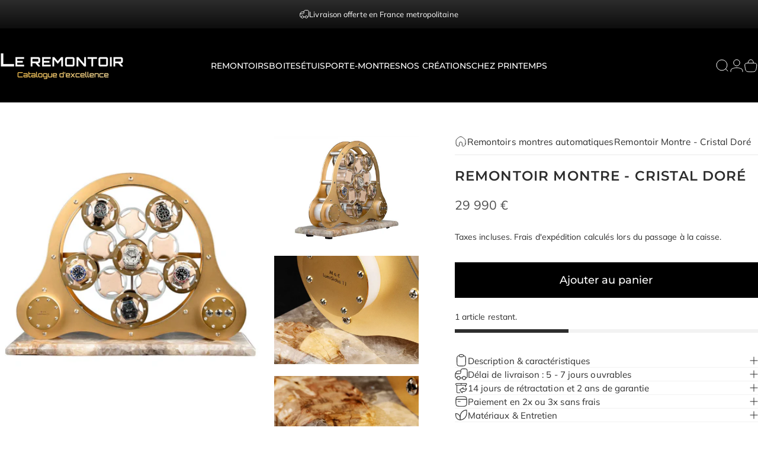

--- FILE ---
content_type: text/html; charset=utf-8
request_url: https://le-remontoir-montre.fr/products/remontoir-montre-cristal-dore
body_size: 80443
content:
<!doctype html>
<html class="no-js" lang="fr" dir="ltr">
<head>
  
	<script id="pandectes-rules">   /* PANDECTES-GDPR: DO NOT MODIFY AUTO GENERATED CODE OF THIS SCRIPT */      window.PandectesSettings = {"store":{"id":61371547838,"plan":"plus","theme":"Concept","primaryLocale":"fr","adminMode":false,"headless":false,"storefrontRootDomain":"","checkoutRootDomain":"","storefrontAccessToken":""},"tsPublished":1729322754,"declaration":{"showPurpose":false,"showProvider":false,"declIntroText":"Nous utilisons des cookies pour optimiser les fonctionnalités du site Web, analyser les performances et vous offrir une expérience personnalisée. Certains cookies sont indispensables au bon fonctionnement et au bon fonctionnement du site Web. Ces cookies ne peuvent pas être désactivés. Dans cette fenêtre, vous pouvez gérer vos préférences en matière de cookies.","showDateGenerated":true},"language":{"languageMode":"Multilingual","fallbackLanguage":"fr","languageDetection":"url","languagesSupported":["zh","de","it","ko","pt"]},"texts":{"managed":{"headerText":{"de":"Wir respektieren deine Privatsphäre","fr":"Nous respectons votre vie privée","it":"Rispettiamo la tua privacy","pt":"Nós respeitamos sua privacidade"},"consentText":{"de":"Diese Website verwendet Cookies, um Ihnen das beste Erlebnis zu bieten.","fr":"Ce site utilise des cookies pour vous garantir la meilleure expérience.","it":"Questo sito web utilizza i cookie per assicurarti la migliore esperienza.","pt":"Este site usa cookies para garantir que você obtenha a melhor experiência."},"dismissButtonText":{"de":"Okay","fr":"Je comprends","it":"Ok","pt":"OK"},"linkText":{"de":"Mehr erfahren","fr":"En savoir plus","it":"Scopri di più","pt":"Saber mais"},"imprintText":{"de":"Impressum","fr":"Imprimer","it":"Impronta","pt":"Imprimir"},"preferencesButtonText":{"de":"Einstellungen","fr":"Préférences","it":"Preferenze","pt":"Preferências"},"allowButtonText":{"de":"Annehmen","fr":"J'accepte","it":"Accettare","pt":"Aceitar"},"denyButtonText":{"de":"Ablehnen","fr":"Non, merci","it":"Declino","pt":"Declínio"},"leaveSiteButtonText":{"de":"Diese Seite verlassen","fr":"Quitter ce site","it":"Lascia questo sito","pt":"Saia deste site"},"cookiePolicyText":{"de":"Cookie-Richtlinie","fr":"Politique de cookies","it":"Gestione dei Cookie","pt":"Política de Cookies"},"preferencesPopupTitleText":{"de":"Einwilligungseinstellungen verwalten","fr":"Gérer les préférences de consentement","it":"Gestire le preferenze di consenso","pt":"Gerenciar preferências de consentimento"},"preferencesPopupIntroText":{"de":"Wir verwenden Cookies, um die Funktionalität der Website zu optimieren, die Leistung zu analysieren und Ihnen ein personalisiertes Erlebnis zu bieten. Einige Cookies sind für den ordnungsgemäßen Betrieb der Website unerlässlich. Diese Cookies können nicht deaktiviert werden. In diesem Fenster können Sie Ihre Präferenzen für Cookies verwalten.","fr":"Nous utilisons des cookies pour optimiser les fonctionnalités du site Web, analyser les performances et vous offrir une expérience personnalisée. Certains cookies sont indispensables au bon fonctionnement et au bon fonctionnement du site. Ces cookies ne peuvent pas être désactivés. Dans cette fenêtre, vous pouvez gérer votre préférence de cookies.","it":"Utilizziamo i cookie per ottimizzare la funzionalità del sito Web, analizzare le prestazioni e fornire un'esperienza personalizzata all'utente. Alcuni cookie sono essenziali per il funzionamento e il corretto funzionamento del sito web. Questi cookie non possono essere disabilitati. In questa finestra puoi gestire le tue preferenze sui cookie.","pt":"Usamos cookies para otimizar a funcionalidade do site, analisar o desempenho e fornecer uma experiência personalizada para você. Alguns cookies são essenciais para que o site funcione e funcione corretamente. Esses cookies não podem ser desativados. Nesta janela você pode gerenciar sua preferência de cookies."},"preferencesPopupCloseButtonText":{"de":"Schließen","fr":"proche","it":"Chiudere","pt":"Fechar"},"preferencesPopupAcceptAllButtonText":{"de":"Alles Akzeptieren","fr":"Accepter tout","it":"Accettare tutti","pt":"Aceitar tudo"},"preferencesPopupRejectAllButtonText":{"de":"Alles ablehnen","fr":"Tout rejeter","it":"Rifiuta tutto","pt":"Rejeitar tudo"},"preferencesPopupSaveButtonText":{"de":"Auswahl speichern","fr":"Enregistrer les préférences","it":"Salva preferenze","pt":"Salvar preferências"},"accessSectionTitleText":{"de":"Datenübertragbarkeit","fr":"Portabilité des données","it":"Portabilità dei dati","pt":"Portabilidade de dados"},"accessSectionParagraphText":{"de":"Sie haben das Recht, jederzeit auf Ihre Daten zuzugreifen.","fr":"Vous avez le droit de pouvoir accéder à vos données à tout moment.","it":"Hai il diritto di poter accedere ai tuoi dati in qualsiasi momento.","pt":"Você tem o direito de acessar seus dados a qualquer momento."},"rectificationSectionTitleText":{"de":"Datenberichtigung","fr":"Rectification des données","it":"Rettifica dei dati","pt":"Retificação de Dados"},"rectificationSectionParagraphText":{"de":"Sie haben das Recht, die Aktualisierung Ihrer Daten zu verlangen, wann immer Sie dies für angemessen halten.","fr":"Vous avez le droit de demander la mise à jour de vos données chaque fois que vous le jugez approprié.","it":"Hai il diritto di richiedere l'aggiornamento dei tuoi dati ogni volta che lo ritieni opportuno.","pt":"Você tem o direito de solicitar que seus dados sejam atualizados sempre que considerar apropriado."},"erasureSectionTitleText":{"de":"Recht auf Löschung","fr":"Droit à l'oubli","it":"Diritto all'oblio","pt":"Direito de ser esquecido"},"erasureSectionParagraphText":{"de":"Sie haben das Recht, die Löschung aller Ihrer Daten zu verlangen. Danach können Sie nicht mehr auf Ihr Konto zugreifen.","fr":"Vous avez le droit de demander que toutes vos données soient effacées. Après cela, vous ne pourrez plus accéder à votre compte.","it":"Hai il diritto di chiedere la cancellazione di tutti i tuoi dati. Dopodiché, non sarai più in grado di accedere al tuo account.","pt":"Você tem o direito de solicitar que todos os seus dados sejam apagados. Depois disso, você não poderá mais acessar sua conta."},"declIntroText":{"de":"Wir verwenden Cookies, um die Funktionalität der Website zu optimieren, die Leistung zu analysieren und Ihnen ein personalisiertes Erlebnis zu bieten. Einige Cookies sind für den ordnungsgemäßen Betrieb der Website unerlässlich. Diese Cookies können nicht deaktiviert werden. In diesem Fenster können Sie Ihre Präferenzen für Cookies verwalten.","fr":"Nous utilisons des cookies pour optimiser les fonctionnalités du site Web, analyser les performances et vous offrir une expérience personnalisée. Certains cookies sont indispensables au bon fonctionnement et au bon fonctionnement du site Web. Ces cookies ne peuvent pas être désactivés. Dans cette fenêtre, vous pouvez gérer vos préférences en matière de cookies.","it":"Utilizziamo i cookie per ottimizzare la funzionalità del sito Web, analizzare le prestazioni e fornire un&#39;esperienza personalizzata all&#39;utente. Alcuni cookie sono essenziali per far funzionare e funzionare correttamente il sito web. Questi cookie non possono essere disabilitati. In questa finestra puoi gestire le tue preferenze sui cookie.","pt":"Usamos cookies para otimizar a funcionalidade do site, analisar o desempenho e fornecer uma experiência personalizada para você. Alguns cookies são essenciais para que o site funcione e funcione corretamente. Esses cookies não podem ser desativados. Nesta janela pode gerir a sua preferência de cookies."}},"categories":{"strictlyNecessaryCookiesTitleText":{"de":"Unbedingt erforderlich","fr":"Cookies strictement nécessaires","it":"Cookie strettamente necessari","pt":"Cookies estritamente necessários"},"functionalityCookiesTitleText":{"de":"Funktionale Cookies","fr":"Cookies fonctionnels","it":"Cookie funzionali","pt":"Cookies funcionais"},"performanceCookiesTitleText":{"de":"Performance-Cookies","fr":"Cookies de performances","it":"Cookie di prestazione","pt":"Cookies de desempenho"},"targetingCookiesTitleText":{"de":"Targeting-Cookies","fr":"Ciblage des cookies","it":"Cookie mirati","pt":"Cookies de segmentação"},"unclassifiedCookiesTitleText":{"de":"Unklassifizierte Cookies","fr":"Cookies non classés","it":"Cookie non classificati","pt":"Cookies não classificados"},"strictlyNecessaryCookiesDescriptionText":{"de":"Diese Cookies sind unerlässlich, damit Sie sich auf der Website bewegen und ihre Funktionen nutzen können, z. B. den Zugriff auf sichere Bereiche der Website. Ohne diese Cookies kann die Website nicht richtig funktionieren.","fr":"Ces cookies sont essentiels pour vous permettre de vous déplacer sur le site Web et d'utiliser ses fonctionnalités, telles que l'accès aux zones sécurisées du site Web. Le site Web ne peut pas fonctionner correctement sans ces cookies.","it":"Questi cookie sono essenziali per consentirti di spostarti all'interno del sito Web e utilizzare le sue funzionalità, come l'accesso alle aree sicure del sito Web. Il sito web non può funzionare correttamente senza questi cookie.","pt":"Esses cookies são essenciais para permitir que você navegue pelo site e use seus recursos, como acessar áreas seguras do site. O site não pode funcionar corretamente sem esses cookies."},"functionalityCookiesDescriptionText":{"de":"Diese Cookies ermöglichen es der Website, verbesserte Funktionalität und Personalisierung bereitzustellen. Sie können von uns oder von Drittanbietern gesetzt werden, deren Dienste wir auf unseren Seiten hinzugefügt haben. Wenn Sie diese Cookies nicht zulassen, funktionieren einige oder alle dieser Dienste möglicherweise nicht richtig.","fr":"Ces cookies permettent au site de fournir des fonctionnalités et une personnalisation améliorées. Ils peuvent être définis par nous ou par des fournisseurs tiers dont nous avons ajouté les services à nos pages. Si vous n'autorisez pas ces cookies, certains ou tous ces services peuvent ne pas fonctionner correctement.","it":"Questi cookie consentono al sito di fornire funzionalità e personalizzazione avanzate. Possono essere impostati da noi o da fornitori di terze parti i cui servizi abbiamo aggiunto alle nostre pagine. Se non consenti questi cookie, alcuni o tutti questi servizi potrebbero non funzionare correttamente.","pt":"Esses cookies permitem que o site forneça funcionalidade e personalização aprimoradas. Eles podem ser definidos por nós ou por fornecedores terceiros cujos serviços adicionamos às nossas páginas. Se você não permitir esses cookies, alguns ou todos esses serviços podem não funcionar corretamente."},"performanceCookiesDescriptionText":{"de":"Diese Cookies ermöglichen es uns, die Leistung unserer Website zu überwachen und zu verbessern. Sie ermöglichen es uns beispielsweise, Besuche zu zählen, Verkehrsquellen zu identifizieren und zu sehen, welche Teile der Website am beliebtesten sind.","fr":"Ces cookies nous permettent de surveiller et d'améliorer les performances de notre site Web. Par exemple, ils nous permettent de compter les visites, d'identifier les sources de trafic et de voir quelles parties du site sont les plus populaires.","it":"Questi cookie ci consentono di monitorare e migliorare le prestazioni del nostro sito web. Ad esempio, ci consentono di contare le visite, identificare le sorgenti di traffico e vedere quali parti del sito sono più popolari.","pt":"Esses cookies nos permitem monitorar e melhorar o desempenho do nosso site. Por exemplo, eles nos permitem contar visitas, identificar fontes de tráfego e ver quais partes do site são mais populares."},"targetingCookiesDescriptionText":{"de":"Diese Cookies können von unseren Werbepartnern über unsere Website gesetzt werden. Sie können von diesen Unternehmen verwendet werden, um ein Profil Ihrer Interessen zu erstellen und Ihnen relevante Werbung auf anderen Websites anzuzeigen. Sie speichern keine direkten personenbezogenen Daten, sondern basieren auf der eindeutigen Identifizierung Ihres Browsers und Ihres Internetgeräts. Wenn Sie diese Cookies nicht zulassen, erleben Sie weniger zielgerichtete Werbung.","fr":"Ces cookies peuvent être installés via notre site par nos partenaires publicitaires. Ils peuvent être utilisés par ces sociétés pour établir un profil de vos intérêts et vous montrer des publicités pertinentes sur d'autres sites. Ils ne stockent pas directement d'informations personnelles, mais sont basés sur l'identification unique de votre navigateur et de votre appareil Internet. Si vous n'autorisez pas ces cookies, vous bénéficierez d'une publicité moins ciblée.","it":"Questi cookie possono essere impostati attraverso il nostro sito dai nostri partner pubblicitari. Possono essere utilizzati da tali società per creare un profilo dei tuoi interessi e mostrarti annunci pertinenti su altri siti. Non memorizzano direttamente informazioni personali, ma si basano sull'identificazione univoca del browser e del dispositivo Internet. Se non consenti questi cookie, sperimenterai pubblicità meno mirata.","pt":"Esses cookies podem ser definidos em nosso site por nossos parceiros de publicidade. Eles podem ser usados por essas empresas para construir um perfil de seus interesses e mostrar anúncios relevantes em outros sites. Eles não armazenam informações pessoais diretamente, mas se baseiam na identificação exclusiva de seu navegador e dispositivo de Internet. Se você não permitir esses cookies, terá publicidade menos direcionada."},"unclassifiedCookiesDescriptionText":{"de":"Unklassifizierte Cookies sind Cookies, die wir gerade zusammen mit den Anbietern einzelner Cookies klassifizieren.","fr":"Les cookies non classés sont des cookies que nous sommes en train de classer avec les fournisseurs de cookies individuels.","it":"I cookie non classificati sono cookie che stiamo classificando insieme ai fornitori di cookie individuali.","pt":"Cookies não classificados são cookies que estamos em processo de classificação, juntamente com os fornecedores de cookies individuais."}},"auto":{"declName":{"de":"Name","fr":"Nom","it":"Nome","pt":"Nome"},"declPath":{"de":"Weg","fr":"Chemin","it":"Il percorso","pt":"Caminho"},"declType":{"de":"Typ","fr":"Type","it":"Tipo","pt":"Modelo"},"declDomain":{"de":"Domain","fr":"Domaine","it":"Dominio","pt":"Domínio"},"declPurpose":{"de":"Zweck","fr":"But","it":"Scopo","pt":"Propósito"},"declProvider":{"de":"Anbieter","fr":"Fournisseur","it":"Fornitore","pt":"Fornecedor"},"declRetention":{"de":"Speicherdauer","fr":"Rétention","it":"Ritenzione","pt":"Retenção"},"declFirstParty":{"de":"Erstanbieter","fr":"Première partie","it":"Prima parte","pt":"Origem"},"declThirdParty":{"de":"Drittanbieter","fr":"Tierce partie","it":"Terzo","pt":"Terceiro"},"declSeconds":{"de":"Sekunden","fr":"secondes","it":"secondi","pt":"segundos"},"declMinutes":{"de":"Minuten","fr":"minutes","it":"minuti","pt":"minutos"},"declHours":{"de":"Std.","fr":"heures","it":"ore","pt":"horas"},"declDays":{"de":"Tage","fr":"jours","it":"giorni","pt":"dias"},"declMonths":{"de":"Monate","fr":"mois","it":"mesi","pt":"meses"},"declYears":{"de":"Jahre","fr":"années","it":"anni","pt":"anos"},"declSession":{"de":"Sitzung","fr":"Session","it":"Sessione","pt":"Sessão"},"cookiesDetailsText":{"de":"Cookie-Details","fr":"Détails des cookies","it":"Dettagli sui cookie","pt":"Detalhes de cookies"},"preferencesPopupAlwaysAllowedText":{"de":"Immer erlaubt","fr":"Toujours permis","it":"sempre permesso","pt":"Sempre permitido"},"submitButton":{"de":"einreichen","fr":"Soumettre","it":"Invia","pt":"Enviar"},"submittingButton":{"de":"Senden...","fr":"Soumission...","it":"Invio in corso...","pt":"Enviando ..."},"cancelButton":{"de":"Abbrechen","fr":"Annuler","it":"Annulla","pt":"Cancelar"},"guestsSupportInfoText":{"de":"Bitte loggen Sie sich mit Ihrem Kundenkonto ein, um fortzufahren.","fr":"Veuillez vous connecter avec votre compte client pour continuer.","it":"Effettua il login con il tuo account cliente per procedere ulteriormente.","pt":"Faça login com sua conta de cliente para prosseguir."},"guestsSupportEmailPlaceholder":{"de":"E-Mail-Addresse","fr":"Adresse e-mail","it":"Indirizzo email","pt":"Endereço de e-mail"},"guestsSupportEmailValidationError":{"de":"Email ist ungültig","fr":"L'email n'est pas valide","it":"L'email non è valida","pt":"E-mail não é válido"},"guestsSupportEmailSuccessTitle":{"de":"Vielen Dank für die Anfrage","fr":"Merci pour votre requête","it":"Grazie per la vostra richiesta","pt":"Obrigado pelo seu pedido"},"guestsSupportEmailFailureTitle":{"de":"Ein Problem ist aufgetreten","fr":"Un problème est survenu","it":"Si è verificato un problema","pt":"Ocorreu um problema"},"guestsSupportEmailSuccessMessage":{"de":"Wenn Sie als Kunde dieses Shops registriert sind, erhalten Sie in Kürze eine E-Mail mit Anweisungen zum weiteren Vorgehen.","fr":"Si vous êtes inscrit en tant que client de ce magasin, vous recevrez bientôt un e-mail avec des instructions sur la marche à suivre.","it":"Se sei registrato come cliente di questo negozio, riceverai presto un'e-mail con le istruzioni su come procedere.","pt":"Caso você esteja cadastrado como cliente desta loja, em breve receberá um e-mail com instruções de como proceder."},"guestsSupportEmailFailureMessage":{"de":"Ihre Anfrage wurde nicht übermittelt. Bitte versuchen Sie es erneut und wenn das Problem weiterhin besteht, wenden Sie sich an den Shop-Inhaber, um Hilfe zu erhalten.","fr":"Votre demande n'a pas été soumise. Veuillez réessayer et si le problème persiste, contactez le propriétaire du magasin pour obtenir de l'aide.","it":"La tua richiesta non è stata inviata. Riprova e se il problema persiste, contatta il proprietario del negozio per assistenza.","pt":"Sua solicitação não foi enviada. Tente novamente e se o problema persistir, entre em contato com o proprietário da loja para obter ajuda."},"confirmationSuccessTitle":{"de":"Ihre Anfrage wurde bestätigt","fr":"Votre demande est vérifiée","it":"La tua richiesta è verificata","pt":"Sua solicitação foi verificada"},"confirmationFailureTitle":{"de":"Ein Problem ist aufgetreten","fr":"Un problème est survenu","it":"Si è verificato un problema","pt":"Ocorreu um problema"},"confirmationSuccessMessage":{"de":"Wir werden uns in Kürze zu Ihrem Anliegen bei Ihnen melden.","fr":"Nous reviendrons rapidement vers vous quant à votre demande.","it":"Ti risponderemo presto in merito alla tua richiesta.","pt":"Em breve entraremos em contato com você sobre sua solicitação."},"confirmationFailureMessage":{"de":"Ihre Anfrage wurde nicht bestätigt. Bitte versuchen Sie es erneut und wenn das Problem weiterhin besteht, wenden Sie sich an den Ladenbesitzer, um Hilfe zu erhalten","fr":"Votre demande n'a pas été vérifiée. Veuillez réessayer et si le problème persiste, contactez le propriétaire du magasin pour obtenir de l'aide","it":"La tua richiesta non è stata verificata. Riprova e se il problema persiste, contatta il proprietario del negozio per assistenza","pt":"Sua solicitação não foi verificada. Tente novamente e se o problema persistir, entre em contato com o proprietário da loja para obter ajuda"},"consentSectionTitleText":{"de":"Ihre Cookie-Einwilligung","fr":"Votre consentement aux cookies","it":"Il tuo consenso ai cookie","pt":"Seu consentimento de cookies"},"consentSectionNoConsentText":{"de":"Sie haben der Cookie-Richtlinie dieser Website nicht zugestimmt.","fr":"Vous n'avez pas consenti à la politique de cookies de ce site Web.","it":"Non hai acconsentito alla politica sui cookie di questo sito.","pt":"Você não concordou com a política de cookies deste site."},"consentSectionConsentedText":{"de":"Sie haben der Cookie-Richtlinie dieser Website zugestimmt am","fr":"Vous avez consenti à la politique de cookies de ce site Web sur","it":"Hai acconsentito alla politica sui cookie di questo sito web su","pt":"Você consentiu com a política de cookies deste site em"},"consentStatus":{"de":"Einwilligungspräferenz","fr":"Préférence de consentement","it":"Preferenza di consenso","pt":"preferência de consentimento"},"consentDate":{"de":"Zustimmungsdatum","fr":"Date de consentement","it":"Data del consenso","pt":"Data de consentimento"},"consentId":{"de":"Einwilligungs-ID","fr":"ID de consentement","it":"ID di consenso","pt":"ID de consentimento"},"consentSectionChangeConsentActionText":{"de":"Einwilligungspräferenz ändern","fr":"Modifier la préférence de consentement","it":"Modifica la preferenza per il consenso","pt":"Alterar preferência de consentimento"},"accessSectionGDPRRequestsActionText":{"de":"Anfragen betroffener Personen","fr":"Demandes des personnes concernées","it":"Richieste dell'interessato","pt":"Solicitações de titulares de dados"},"accessSectionAccountInfoActionText":{"de":"persönliche Daten","fr":"Données personnelles","it":"Dati personali","pt":"Dados pessoais"},"accessSectionOrdersRecordsActionText":{"de":"Aufträge","fr":"Ordres","it":"Ordini","pt":"Pedidos"},"accessSectionDownloadReportActionText":{"de":"Alle Daten anfordern","fr":"Tout télécharger","it":"Scarica tutto","pt":"Baixar tudo"},"rectificationCommentPlaceholder":{"de":"Beschreiben Sie, was Sie aktualisieren möchten","fr":"Décrivez ce que vous souhaitez mettre à jour","it":"Descrivi cosa vuoi che venga aggiornato","pt":"Descreva o que você deseja que seja atualizado"},"rectificationCommentValidationError":{"de":"Kommentar ist erforderlich","fr":"Un commentaire est requis","it":"Il commento è obbligatorio","pt":"O comentário é obrigatório"},"rectificationSectionEditAccountActionText":{"de":"Aktualisierung anfordern","fr":"Demander une mise à jour","it":"Richiedi un aggiornamento","pt":"Solicite uma atualização"},"erasureSectionRequestDeletionActionText":{"de":"Löschung personenbezogener Daten anfordern","fr":"Demander la suppression des données personnelles","it":"Richiedi la cancellazione dei dati personali","pt":"Solicitar exclusão de dados pessoais"}}},"library":{"previewMode":false,"fadeInTimeout":0,"defaultBlocked":0,"showLink":true,"showImprintLink":false,"showGoogleLink":false,"enabled":true,"cookie":{"name":"_pandectes_gdpr","expiryDays":365,"secure":true,"domain":""},"dismissOnScroll":false,"dismissOnWindowClick":false,"dismissOnTimeout":false,"palette":{"popup":{"background":"#000000","backgroundForCalculations":{"a":1,"b":0,"g":0,"r":0},"text":"#FFFFFF"},"button":{"background":"transparent","backgroundForCalculations":{"a":1,"b":255,"g":255,"r":255},"text":"#F7F2F2","textForCalculation":{"a":1,"b":242,"g":242,"r":247},"border":"#F7F2F2"}},"content":{"href":"https://le-remontoir-montre.myshopify.com/policies/privacy-policy","imprintHref":"/","close":"&#10005;","target":"_blank","logo":""},"window":"<div role=\"dialog\" aria-live=\"polite\" aria-label=\"cookieconsent\" aria-describedby=\"cookieconsent:desc\" id=\"pan\" class=\"cc-window-wrapper cc-bottom-wrapper\"><div class=\"pd-cookie-banner-window cc-window {{classes}}\"><!--googleoff: all-->{{children}}<!--googleon: all--></div></div>","compliance":{"info":"<div class=\"cc-compliance cc-highlight\">{{dismiss}}</div>"},"type":"info","layouts":{"basic":"{{messagelink}}{{compliance}}{{close}}"},"position":"bottom","theme":"wired","revokable":false,"animateRevokable":false,"revokableReset":false,"revokableLogoUrl":"https://cdn.shopify.com/s/files/1/0613/7154/7838/t/46/assets/pandectes-reopen-logo.png?v=1729322358","revokablePlacement":"bottom-left","revokableMarginHorizontal":15,"revokableMarginVertical":15,"static":false,"autoAttach":true,"hasTransition":true,"blacklistPage":[""]},"geolocation":{"brOnly":false,"caOnly":false,"chOnly":false,"euOnly":false,"jpOnly":false,"thOnly":false,"canadaOnly":false,"globalVisibility":true},"dsr":{"guestsSupport":false,"accessSectionDownloadReportAuto":false},"banner":{"resetTs":1694591225,"extraCss":"        .cc-banner-logo {max-width: 24em!important;}    @media(min-width: 768px) {.cc-window.cc-floating{max-width: 24em!important;width: 24em!important;}}    .cc-message, .pd-cookie-banner-window .cc-header, .cc-logo {text-align: left}    .cc-window-wrapper{z-index: 9999999999999;}    .cc-window{z-index: 9999999999999;font-size: 16px!important;font-family: inherit;}    .pd-cookie-banner-window .cc-header{font-size: 16px!important;font-family: inherit;}    .pd-cp-ui{font-family: inherit; background-color: #000000;color:#FFFFFF;}    button.pd-cp-btn, a.pd-cp-btn{}    input + .pd-cp-preferences-slider{background-color: rgba(255, 255, 255, 0.3)}    .pd-cp-scrolling-section::-webkit-scrollbar{background-color: rgba(255, 255, 255, 0.3)}    input:checked + .pd-cp-preferences-slider{background-color: rgba(255, 255, 255, 1)}    .pd-cp-scrolling-section::-webkit-scrollbar-thumb {background-color: rgba(255, 255, 255, 1)}    .pd-cp-ui-close{color:#FFFFFF;}    .pd-cp-preferences-slider:before{background-color: #000000}    .pd-cp-title:before {border-color: #FFFFFF!important}    .pd-cp-preferences-slider{background-color:#FFFFFF}    .pd-cp-toggle{color:#FFFFFF!important}    @media(max-width:699px) {.pd-cp-ui-close-top svg {fill: #FFFFFF}}    .pd-cp-toggle:hover,.pd-cp-toggle:visited,.pd-cp-toggle:active{color:#FFFFFF!important}    .pd-cookie-banner-window {box-shadow: 0 0 18px rgb(0 0 0 / 20%);}  ","customJavascript":null,"showPoweredBy":false,"revokableTrigger":false,"hybridStrict":false,"cookiesBlockedByDefault":"0","isActive":true,"implicitSavePreferences":false,"cookieIcon":false,"blockBots":false,"showCookiesDetails":false,"hasTransition":true,"blockingPage":false,"showOnlyLandingPage":false,"leaveSiteUrl":"https://www.google.com","linkRespectStoreLang":false},"cookies":{"0":[{"name":"localization","type":"http","domain":"le-remontoir-montre.fr","path":"/","provider":"Shopify","firstParty":true,"retention":"1 year(s)","expires":1,"unit":"declYears","purpose":{"de":"Lokalisierung von Shopify-Shops","fr":"Shopify store localization","it":"Localizzazione negozio Shopify","pt":"Localização da loja da Shopify"}},{"name":"cart_currency","type":"http","domain":"le-remontoir-montre.fr","path":"/","provider":"Shopify","firstParty":true,"retention":"14 day(s)","expires":14,"unit":"declDays","purpose":{"de":"Das Cookie ist für die sichere Checkout- und Zahlungsfunktion auf der Website erforderlich. Diese Funktion wird von shopify.com bereitgestellt.","fr":"Used in connection with shopping cart.","it":"Il cookie è necessario per il checkout sicuro e la funzione di pagamento sul sito web. Questa funzione è fornita da shopify.com.","pt":"O cookie é necessário para a função segura de checkout e pagamento no site. Esta função é fornecida por shopify.com."}},{"name":"secure_customer_sig","type":"http","domain":"le-remontoir-montre.fr","path":"/","provider":"Shopify","firstParty":true,"retention":"1 year(s)","expires":1,"unit":"declYears","purpose":{"de":"Wird im Zusammenhang mit dem Kundenlogin verwendet.","fr":"Used in connection with customer login.","it":"Utilizzato in connessione con l'accesso del cliente.","pt":"Usado em conexão com o login do cliente."}},{"name":"_cmp_a","type":"http","domain":".le-remontoir-montre.fr","path":"/","provider":"Shopify","firstParty":true,"retention":"24 hour(s)","expires":24,"unit":"declHours","purpose":{"de":"Wird zum Verwalten der Datenschutzeinstellungen des Kunden verwendet.","fr":"Used for managing customer privacy settings.","it":"Utilizzato per gestire le impostazioni sulla privacy dei clienti.","pt":"Usado para gerenciar as configurações de privacidade do cliente."}},{"name":"keep_alive","type":"http","domain":"le-remontoir-montre.fr","path":"/","provider":"Shopify","firstParty":true,"retention":"30 minute(s)","expires":30,"unit":"declMinutes","purpose":{"de":"Wird im Zusammenhang mit der Käuferlokalisierung verwendet.","fr":"Used in connection with buyer localization.","it":"Utilizzato in connessione con la localizzazione dell'acquirente.","pt":"Usado em conexão com a localização do comprador."}},{"name":"_secure_session_id","type":"http","domain":"le-remontoir-montre.fr","path":"/","provider":"Shopify","firstParty":true,"retention":"24 hour(s)","expires":24,"unit":"declHours","purpose":{"fr":"Used in connection with navigation through a storefront."}}],"1":[],"2":[{"name":"_s","type":"http","domain":".le-remontoir-montre.fr","path":"/","provider":"Shopify","firstParty":true,"retention":"30 minute(s)","expires":30,"unit":"declMinutes","purpose":{"fr":"Shopify analytics."}},{"name":"_shopify_y","type":"http","domain":".le-remontoir-montre.fr","path":"/","provider":"Shopify","firstParty":true,"retention":"1 year(s)","expires":1,"unit":"declYears","purpose":{"de":"Shopify-Analysen.","fr":"Shopify analytics.","it":"Analisi di Shopify.","pt":"Análise da Shopify."}},{"name":"_orig_referrer","type":"http","domain":".le-remontoir-montre.fr","path":"/","provider":"Shopify","firstParty":true,"retention":"14 day(s)","expires":14,"unit":"declDays","purpose":{"de":"Verfolgt Zielseiten.","fr":"Tracks landing pages.","it":"Tiene traccia delle pagine di destinazione.","pt":"Rastreia páginas de destino."}},{"name":"_y","type":"http","domain":".le-remontoir-montre.fr","path":"/","provider":"Shopify","firstParty":true,"retention":"1 year(s)","expires":1,"unit":"declYears","purpose":{"fr":"Shopify analytics."}},{"name":"_shopify_s","type":"http","domain":".le-remontoir-montre.fr","path":"/","provider":"Shopify","firstParty":true,"retention":"30 minute(s)","expires":30,"unit":"declMinutes","purpose":{"de":"Shopify-Analysen.","fr":"Shopify analytics.","it":"Analisi di Shopify.","pt":"Análise da Shopify."}},{"name":"_ga_4HCJHJTR6Q","type":"http","domain":".le-remontoir-montre.fr","path":"/","provider":"Google","firstParty":true,"retention":"1 year(s)","expires":1,"unit":"declYears","purpose":{"fr":"Cookie is set by Google Analytics with unknown functionality"}},{"name":"_ga","type":"http","domain":".le-remontoir-montre.fr","path":"/","provider":"Google","firstParty":true,"retention":"1 year(s)","expires":1,"unit":"declYears","purpose":{"de":"Cookie wird von Google Analytics mit unbekannter Funktionalität gesetzt","fr":"Cookie is set by Google Analytics with unknown functionality","it":"Il cookie è impostato da Google Analytics con funzionalità sconosciuta","pt":"O cookie é definido pelo Google Analytics com funcionalidade desconhecida"}},{"name":"_shopify_sa_t","type":"http","domain":".le-remontoir-montre.fr","path":"/","provider":"Shopify","firstParty":true,"retention":"30 minute(s)","expires":30,"unit":"declMinutes","purpose":{"de":"Shopify-Analysen in Bezug auf Marketing und Empfehlungen.","fr":"Shopify analytics relating to marketing & referrals.","it":"Analisi di Shopify relative a marketing e referral.","pt":"Shopify análises relacionadas a marketing e referências."}},{"name":"_clck","type":"http","domain":".le-remontoir-montre.fr","path":"/","provider":"Microsoft","firstParty":true,"retention":"1 year(s)","expires":1,"unit":"declYears","purpose":{"de":"Wird von Microsoft Clarity verwendet, um eine eindeutige Benutzer-ID zu speichern.","fr":"Used by Microsoft Clarity to store a unique user ID.","it":"Utilizzato da Microsoft Clarity per archiviare un ID utente univoco.","pt":"Usado pelo Microsoft Clarity para armazenar uma ID de usuário exclusiva."}},{"name":"_shopify_sa_p","type":"http","domain":".le-remontoir-montre.fr","path":"/","provider":"Shopify","firstParty":true,"retention":"30 minute(s)","expires":30,"unit":"declMinutes","purpose":{"de":"Shopify-Analysen in Bezug auf Marketing und Empfehlungen.","fr":"Shopify analytics relating to marketing & referrals.","it":"Analisi di Shopify relative a marketing e referral.","pt":"Shopify análises relacionadas a marketing e referências."}},{"name":"_clsk","type":"http","domain":".le-remontoir-montre.fr","path":"/","provider":"Microsoft","firstParty":true,"retention":"24 hour(s)","expires":24,"unit":"declHours","purpose":{"de":"Wird von Microsoft Clarity verwendet, um eine eindeutige Benutzer-ID zu speichern.","fr":"Used by Microsoft Clarity to store a unique user ID.\t","it":"Utilizzato da Microsoft Clarity per archiviare un ID utente univoco.","pt":"Usado pelo Microsoft Clarity para armazenar uma ID de usuário exclusiva."}},{"name":"_ga_T08WLCZETH","type":"http","domain":".le-remontoir-montre.fr","path":"/","provider":"Google","firstParty":true,"retention":"1 year(s)","expires":1,"unit":"declYears","purpose":{"fr":"Cookie is set by Google Analytics with unknown functionality"}},{"name":"_ga_5HV3PXB229","type":"http","domain":".le-remontoir-montre.fr","path":"/","provider":"Google","firstParty":true,"retention":"1 year(s)","expires":1,"unit":"declYears","purpose":{"fr":"Cookie is set by Google Analytics with unknown functionality"}},{"name":"_landing_page","type":"http","domain":".le-remontoir-montre.fr","path":"/","provider":"Shopify","firstParty":true,"retention":"14 day(s)","expires":14,"unit":"declDays","purpose":{"de":"Verfolgt Zielseiten.","fr":"Tracks landing pages.","it":"Tiene traccia delle pagine di destinazione.","pt":"Rastreia páginas de destino."}}],"4":[{"name":"_fbp","type":"http","domain":".le-remontoir-montre.fr","path":"/","provider":"Facebook","firstParty":true,"retention":"90 day(s)","expires":90,"unit":"declDays","purpose":{"de":"Cookie wird von Facebook platziert, um Besuche auf Websites zu verfolgen.","fr":"Cookie is placed by Facebook to track visits across websites.","it":"Il cookie viene inserito da Facebook per tracciare le visite attraverso i siti web.","pt":"Cookie é colocado pelo Facebook para rastrear visitas em sites."}},{"name":"MUID","type":"http","domain":".bing.com","path":"/","provider":"Microsoft","firstParty":true,"retention":"1 year(s)","expires":1,"unit":"declYears","purpose":{"de":"Cookie wird von Microsoft platziert, um Besuche auf Websites zu verfolgen.","fr":"Cookie is placed by Microsoft to track visits across websites.","it":"Il cookie viene inserito da Microsoft per tenere traccia delle visite sui siti Web.","pt":"Cookie é colocado pela Microsoft para rastrear visitas em sites."}},{"name":"_gcl_au","type":"http","domain":".le-remontoir-montre.fr","path":"/","provider":"Google","firstParty":true,"retention":"90 day(s)","expires":90,"unit":"declDays","purpose":{"de":"Cookie wird von Google Tag Manager platziert, um Conversions zu verfolgen.","fr":"Cookie is placed by Google Tag Manager to track conversions.","it":"Il cookie viene inserito da Google Tag Manager per monitorare le conversioni.","pt":"Cookie é colocado pelo Google Tag Manager para rastrear conversões."}},{"name":"IDE","type":"http","domain":".doubleclick.net","path":"/","provider":"Google","firstParty":true,"retention":"1 year(s)","expires":1,"unit":"declYears","purpose":{"de":"Um die Aktionen der Besucher zu messen, nachdem sie sich durch eine Anzeige geklickt haben. Verfällt nach 1 Jahr.","fr":"To measure the visitors’ actions after they click through from an advert. Expires after 1 year.","it":"Per misurare le azioni dei visitatori dopo che hanno fatto clic su un annuncio. Scade dopo 1 anno.","pt":"Para medir as ações dos visitantes depois de clicarem em um anúncio. Expira após 1 ano."}},{"name":"_pin_unauth","type":"http","domain":".le-remontoir-montre.fr","path":"/","provider":"Pinterest","firstParty":true,"retention":"1 year(s)","expires":1,"unit":"declYears","purpose":{"de":"Wird verwendet, um Aktionen für Benutzer zu gruppieren, die von Pinterest nicht identifiziert werden können.","fr":"Used to group actions for users who cannot be identified by Pinterest.","it":"Utilizzato per raggruppare azioni per utenti che non possono essere identificati da Pinterest.","pt":"Usado para agrupar ações de usuários que não podem ser identificados pelo Pinterest."}},{"name":"__kla_id","type":"http","domain":"le-remontoir-montre.fr","path":"/","provider":"Klaviyo","firstParty":true,"retention":"1 year(s)","expires":1,"unit":"declYears","purpose":{"de":"Verfolgt, wenn jemand durch eine Klaviyo-E-Mail auf Ihre Website klickt","fr":"Tracks when someone clicks through a Klaviyo email to your website","it":"Tiene traccia di quando qualcuno fa clic su un'e-mail di Klaviyo sul tuo sito web","pt":"Rastreia quando alguém clica em um e-mail Klaviyo para o seu site"}},{"name":"MUID","type":"http","domain":".clarity.ms","path":"/","provider":"Microsoft","firstParty":true,"retention":"1 year(s)","expires":1,"unit":"declYears","purpose":{"de":"Cookie wird von Microsoft platziert, um Besuche auf Websites zu verfolgen.","fr":"Cookie is placed by Microsoft to track visits across websites.","it":"Il cookie viene inserito da Microsoft per tenere traccia delle visite sui siti Web.","pt":"Cookie é colocado pela Microsoft para rastrear visitas em sites."}}],"8":[{"name":"CLID","type":"http","domain":"www.clarity.ms","path":"/","provider":"Unknown","firstParty":true,"retention":"1 year(s)","expires":1,"unit":"declYears","purpose":{"fr":""}},{"name":"scm_reviews_importer_app","type":"http","domain":"le-remontoir-montre.fr","path":"/","provider":"Unknown","firstParty":true,"retention":"Session","expires":-1694591282,"unit":"declSeconds","purpose":{"fr":""}},{"name":"scm_reviews_importer_count","type":"http","domain":"le-remontoir-montre.fr","path":"/","provider":"Unknown","firstParty":true,"retention":"Session","expires":-1694591282,"unit":"declSeconds","purpose":{"fr":""}},{"name":"ANONCHK","type":"http","domain":".c.clarity.ms","path":"/","provider":"Unknown","firstParty":true,"retention":"10 minute(s)","expires":10,"unit":"declMinutes","purpose":{"fr":""}},{"name":"SM","type":"http","domain":".c.clarity.ms","path":"/","provider":"Unknown","firstParty":true,"retention":"Session","expires":-1694591282,"unit":"declSeconds","purpose":{"fr":""}},{"name":"MR","type":"http","domain":".c.clarity.ms","path":"/","provider":"Unknown","firstParty":true,"retention":"7 day(s)","expires":7,"unit":"declDays","purpose":{"fr":""}},{"name":"MR","type":"http","domain":".c.bing.com","path":"/","provider":"Unknown","firstParty":true,"retention":"7 day(s)","expires":7,"unit":"declDays","purpose":{"fr":""}},{"name":"SRM_B","type":"http","domain":".c.bing.com","path":"/","provider":"Unknown","firstParty":true,"retention":"1 year(s)","expires":1,"unit":"declYears","purpose":{"fr":""}}]},"blocker":{"isActive":false,"googleConsentMode":{"id":"","analyticsId":"","adwordsId":"","isActive":false,"adStorageCategory":4,"analyticsStorageCategory":2,"personalizationStorageCategory":1,"functionalityStorageCategory":1,"customEvent":true,"securityStorageCategory":0,"redactData":true,"urlPassthrough":false},"facebookPixel":{"id":"","isActive":false,"ldu":false},"microsoft":{},"rakuten":{"isActive":false,"cmp":false,"ccpa":false},"gpcIsActive":false,"defaultBlocked":0,"patterns":{"whiteList":[],"blackList":{"1":[],"2":[],"4":[],"8":[]},"iframesWhiteList":[],"iframesBlackList":{"1":[],"2":[],"4":[],"8":[]},"beaconsWhiteList":[],"beaconsBlackList":{"1":[],"2":[],"4":[],"8":[]}}}}      !function(){"use strict";window.PandectesRules=window.PandectesRules||{},window.PandectesRules.manualBlacklist={1:[],2:[],4:[]},window.PandectesRules.blacklistedIFrames={1:[],2:[],4:[]},window.PandectesRules.blacklistedCss={1:[],2:[],4:[]},window.PandectesRules.blacklistedBeacons={1:[],2:[],4:[]};var e="javascript/blocked";function t(e){return new RegExp(e.replace(/[/\\.+?$()]/g,"\\$&").replace("*","(.*)"))}var n=function(e){var t=arguments.length>1&&void 0!==arguments[1]?arguments[1]:"log";new URLSearchParams(window.location.search).get("log")&&console[t]("PandectesRules: ".concat(e))};function a(e){var t=document.createElement("script");t.async=!0,t.src=e,document.head.appendChild(t)}function r(e,t){var n=Object.keys(e);if(Object.getOwnPropertySymbols){var a=Object.getOwnPropertySymbols(e);t&&(a=a.filter((function(t){return Object.getOwnPropertyDescriptor(e,t).enumerable}))),n.push.apply(n,a)}return n}function o(e){for(var t=1;t<arguments.length;t++){var n=null!=arguments[t]?arguments[t]:{};t%2?r(Object(n),!0).forEach((function(t){s(e,t,n[t])})):Object.getOwnPropertyDescriptors?Object.defineProperties(e,Object.getOwnPropertyDescriptors(n)):r(Object(n)).forEach((function(t){Object.defineProperty(e,t,Object.getOwnPropertyDescriptor(n,t))}))}return e}function i(e){var t=function(e,t){if("object"!=typeof e||!e)return e;var n=e[Symbol.toPrimitive];if(void 0!==n){var a=n.call(e,t||"default");if("object"!=typeof a)return a;throw new TypeError("@@toPrimitive must return a primitive value.")}return("string"===t?String:Number)(e)}(e,"string");return"symbol"==typeof t?t:t+""}function s(e,t,n){return(t=i(t))in e?Object.defineProperty(e,t,{value:n,enumerable:!0,configurable:!0,writable:!0}):e[t]=n,e}function c(e,t){return function(e){if(Array.isArray(e))return e}(e)||function(e,t){var n=null==e?null:"undefined"!=typeof Symbol&&e[Symbol.iterator]||e["@@iterator"];if(null!=n){var a,r,o,i,s=[],c=!0,l=!1;try{if(o=(n=n.call(e)).next,0===t){if(Object(n)!==n)return;c=!1}else for(;!(c=(a=o.call(n)).done)&&(s.push(a.value),s.length!==t);c=!0);}catch(e){l=!0,r=e}finally{try{if(!c&&null!=n.return&&(i=n.return(),Object(i)!==i))return}finally{if(l)throw r}}return s}}(e,t)||d(e,t)||function(){throw new TypeError("Invalid attempt to destructure non-iterable instance.\nIn order to be iterable, non-array objects must have a [Symbol.iterator]() method.")}()}function l(e){return function(e){if(Array.isArray(e))return u(e)}(e)||function(e){if("undefined"!=typeof Symbol&&null!=e[Symbol.iterator]||null!=e["@@iterator"])return Array.from(e)}(e)||d(e)||function(){throw new TypeError("Invalid attempt to spread non-iterable instance.\nIn order to be iterable, non-array objects must have a [Symbol.iterator]() method.")}()}function d(e,t){if(e){if("string"==typeof e)return u(e,t);var n=Object.prototype.toString.call(e).slice(8,-1);return"Object"===n&&e.constructor&&(n=e.constructor.name),"Map"===n||"Set"===n?Array.from(e):"Arguments"===n||/^(?:Ui|I)nt(?:8|16|32)(?:Clamped)?Array$/.test(n)?u(e,t):void 0}}function u(e,t){(null==t||t>e.length)&&(t=e.length);for(var n=0,a=new Array(t);n<t;n++)a[n]=e[n];return a}var f=window.PandectesRulesSettings||window.PandectesSettings,g=!(void 0===window.dataLayer||!Array.isArray(window.dataLayer)||!window.dataLayer.some((function(e){return"pandectes_full_scan"===e.event}))),p=function(){var e,t=arguments.length>0&&void 0!==arguments[0]?arguments[0]:"_pandectes_gdpr",n=("; "+document.cookie).split("; "+t+"=");if(n.length<2)e={};else{var a=n.pop().split(";");e=window.atob(a.shift())}var r=function(e){try{return JSON.parse(e)}catch(e){return!1}}(e);return!1!==r?r:e}(),h=f.banner.isActive,y=f.blocker,v=y.defaultBlocked,w=y.patterns,m=p&&null!==p.preferences&&void 0!==p.preferences?p.preferences:null,b=g?0:h?null===m?v:m:0,k={1:!(1&b),2:!(2&b),4:!(4&b)},_=w.blackList,S=w.whiteList,L=w.iframesBlackList,C=w.iframesWhiteList,P=w.beaconsBlackList,A=w.beaconsWhiteList,O={blackList:[],whiteList:[],iframesBlackList:{1:[],2:[],4:[],8:[]},iframesWhiteList:[],beaconsBlackList:{1:[],2:[],4:[],8:[]},beaconsWhiteList:[]};[1,2,4].map((function(e){var n;k[e]||((n=O.blackList).push.apply(n,l(_[e].length?_[e].map(t):[])),O.iframesBlackList[e]=L[e].length?L[e].map(t):[],O.beaconsBlackList[e]=P[e].length?P[e].map(t):[])})),O.whiteList=S.length?S.map(t):[],O.iframesWhiteList=C.length?C.map(t):[],O.beaconsWhiteList=A.length?A.map(t):[];var E={scripts:[],iframes:{1:[],2:[],4:[]},beacons:{1:[],2:[],4:[]},css:{1:[],2:[],4:[]}},I=function(t,n){return t&&(!n||n!==e)&&(!O.blackList||O.blackList.some((function(e){return e.test(t)})))&&(!O.whiteList||O.whiteList.every((function(e){return!e.test(t)})))},B=function(e,t){var n=O.iframesBlackList[t],a=O.iframesWhiteList;return e&&(!n||n.some((function(t){return t.test(e)})))&&(!a||a.every((function(t){return!t.test(e)})))},j=function(e,t){var n=O.beaconsBlackList[t],a=O.beaconsWhiteList;return e&&(!n||n.some((function(t){return t.test(e)})))&&(!a||a.every((function(t){return!t.test(e)})))},T=new MutationObserver((function(e){for(var t=0;t<e.length;t++)for(var n=e[t].addedNodes,a=0;a<n.length;a++){var r=n[a],o=r.dataset&&r.dataset.cookiecategory;if(1===r.nodeType&&"LINK"===r.tagName){var i=r.dataset&&r.dataset.href;if(i&&o)switch(o){case"functionality":case"C0001":E.css[1].push(i);break;case"performance":case"C0002":E.css[2].push(i);break;case"targeting":case"C0003":E.css[4].push(i)}}}})),R=new MutationObserver((function(t){for(var a=0;a<t.length;a++)for(var r=t[a].addedNodes,o=function(){var t=r[i],a=t.src||t.dataset&&t.dataset.src,o=t.dataset&&t.dataset.cookiecategory;if(1===t.nodeType&&"IFRAME"===t.tagName){if(a){var s=!1;B(a,1)||"functionality"===o||"C0001"===o?(s=!0,E.iframes[1].push(a)):B(a,2)||"performance"===o||"C0002"===o?(s=!0,E.iframes[2].push(a)):(B(a,4)||"targeting"===o||"C0003"===o)&&(s=!0,E.iframes[4].push(a)),s&&(t.removeAttribute("src"),t.setAttribute("data-src",a))}}else if(1===t.nodeType&&"IMG"===t.tagName){if(a){var c=!1;j(a,1)?(c=!0,E.beacons[1].push(a)):j(a,2)?(c=!0,E.beacons[2].push(a)):j(a,4)&&(c=!0,E.beacons[4].push(a)),c&&(t.removeAttribute("src"),t.setAttribute("data-src",a))}}else if(1===t.nodeType&&"SCRIPT"===t.tagName){var l=t.type,d=!1;if(I(a,l)?(n("rule blocked: ".concat(a)),d=!0):a&&o?n("manually blocked @ ".concat(o,": ").concat(a)):o&&n("manually blocked @ ".concat(o,": inline code")),d){E.scripts.push([t,l]),t.type=e;t.addEventListener("beforescriptexecute",(function n(a){t.getAttribute("type")===e&&a.preventDefault(),t.removeEventListener("beforescriptexecute",n)})),t.parentElement&&t.parentElement.removeChild(t)}}},i=0;i<r.length;i++)o()})),D=document.createElement,x={src:Object.getOwnPropertyDescriptor(HTMLScriptElement.prototype,"src"),type:Object.getOwnPropertyDescriptor(HTMLScriptElement.prototype,"type")};window.PandectesRules.unblockCss=function(e){var t=E.css[e]||[];t.length&&n("Unblocking CSS for ".concat(e)),t.forEach((function(e){var t=document.querySelector('link[data-href^="'.concat(e,'"]'));t.removeAttribute("data-href"),t.href=e})),E.css[e]=[]},window.PandectesRules.unblockIFrames=function(e){var t=E.iframes[e]||[];t.length&&n("Unblocking IFrames for ".concat(e)),O.iframesBlackList[e]=[],t.forEach((function(e){var t=document.querySelector('iframe[data-src^="'.concat(e,'"]'));t.removeAttribute("data-src"),t.src=e})),E.iframes[e]=[]},window.PandectesRules.unblockBeacons=function(e){var t=E.beacons[e]||[];t.length&&n("Unblocking Beacons for ".concat(e)),O.beaconsBlackList[e]=[],t.forEach((function(e){var t=document.querySelector('img[data-src^="'.concat(e,'"]'));t.removeAttribute("data-src"),t.src=e})),E.beacons[e]=[]},window.PandectesRules.unblockInlineScripts=function(e){var t=1===e?"functionality":2===e?"performance":"targeting",a=document.querySelectorAll('script[type="javascript/blocked"][data-cookiecategory="'.concat(t,'"]'));n("unblockInlineScripts: ".concat(a.length," in ").concat(t)),a.forEach((function(e){var t=document.createElement("script");t.type="text/javascript",e.hasAttribute("src")?t.src=e.getAttribute("src"):t.textContent=e.textContent,document.head.appendChild(t),e.parentNode.removeChild(e)}))},window.PandectesRules.unblockInlineCss=function(e){var t=1===e?"functionality":2===e?"performance":"targeting",a=document.querySelectorAll('link[data-cookiecategory="'.concat(t,'"]'));n("unblockInlineCss: ".concat(a.length," in ").concat(t)),a.forEach((function(e){e.href=e.getAttribute("data-href")}))},window.PandectesRules.unblock=function(e){e.length<1?(O.blackList=[],O.whiteList=[],O.iframesBlackList=[],O.iframesWhiteList=[]):(O.blackList&&(O.blackList=O.blackList.filter((function(t){return e.every((function(e){return"string"==typeof e?!t.test(e):e instanceof RegExp?t.toString()!==e.toString():void 0}))}))),O.whiteList&&(O.whiteList=[].concat(l(O.whiteList),l(e.map((function(e){if("string"==typeof e){var n=".*"+t(e)+".*";if(O.whiteList.every((function(e){return e.toString()!==n.toString()})))return new RegExp(n)}else if(e instanceof RegExp&&O.whiteList.every((function(t){return t.toString()!==e.toString()})))return e;return null})).filter(Boolean)))));var a=0;l(E.scripts).forEach((function(e,t){var n=c(e,2),r=n[0],o=n[1];if(function(e){var t=e.getAttribute("src");return O.blackList&&O.blackList.every((function(e){return!e.test(t)}))||O.whiteList&&O.whiteList.some((function(e){return e.test(t)}))}(r)){for(var i=document.createElement("script"),s=0;s<r.attributes.length;s++){var l=r.attributes[s];"src"!==l.name&&"type"!==l.name&&i.setAttribute(l.name,r.attributes[s].value)}i.setAttribute("src",r.src),i.setAttribute("type",o||"application/javascript"),document.head.appendChild(i),E.scripts.splice(t-a,1),a++}})),0==O.blackList.length&&0===O.iframesBlackList[1].length&&0===O.iframesBlackList[2].length&&0===O.iframesBlackList[4].length&&0===O.beaconsBlackList[1].length&&0===O.beaconsBlackList[2].length&&0===O.beaconsBlackList[4].length&&(n("Disconnecting observers"),R.disconnect(),T.disconnect())};var N=f.store,U=N.adminMode,z=N.headless,M=N.storefrontRootDomain,q=N.checkoutRootDomain,F=N.storefrontAccessToken,W=f.banner.isActive,H=f.blocker.defaultBlocked;W&&function(e){if(window.Shopify&&window.Shopify.customerPrivacy)e();else{var t=null;window.Shopify&&window.Shopify.loadFeatures&&window.Shopify.trackingConsent?e():t=setInterval((function(){window.Shopify&&window.Shopify.loadFeatures&&(clearInterval(t),window.Shopify.loadFeatures([{name:"consent-tracking-api",version:"0.1"}],(function(t){t?n("Shopify.customerPrivacy API - failed to load"):(n("shouldShowBanner() -> ".concat(window.Shopify.trackingConsent.shouldShowBanner()," | saleOfDataRegion() -> ").concat(window.Shopify.trackingConsent.saleOfDataRegion())),e())})))}),10)}}((function(){!function(){var e=window.Shopify.trackingConsent;if(!1!==e.shouldShowBanner()||null!==m||7!==H)try{var t=U&&!(window.Shopify&&window.Shopify.AdminBarInjector),a={preferences:!(1&b)||g||t,analytics:!(2&b)||g||t,marketing:!(4&b)||g||t};z&&(a.headlessStorefront=!0,a.storefrontRootDomain=null!=M&&M.length?M:window.location.hostname,a.checkoutRootDomain=null!=q&&q.length?q:"checkout.".concat(window.location.hostname),a.storefrontAccessToken=null!=F&&F.length?F:""),e.firstPartyMarketingAllowed()===a.marketing&&e.analyticsProcessingAllowed()===a.analytics&&e.preferencesProcessingAllowed()===a.preferences||e.setTrackingConsent(a,(function(e){e&&e.error?n("Shopify.customerPrivacy API - failed to setTrackingConsent"):n("setTrackingConsent(".concat(JSON.stringify(a),")"))}))}catch(e){n("Shopify.customerPrivacy API - exception")}}(),function(){if(z){var e=window.Shopify.trackingConsent,t=e.currentVisitorConsent();if(navigator.globalPrivacyControl&&""===t.sale_of_data){var a={sale_of_data:!1,headlessStorefront:!0};a.storefrontRootDomain=null!=M&&M.length?M:window.location.hostname,a.checkoutRootDomain=null!=q&&q.length?q:"checkout.".concat(window.location.hostname),a.storefrontAccessToken=null!=F&&F.length?F:"",e.setTrackingConsent(a,(function(e){e&&e.error?n("Shopify.customerPrivacy API - failed to setTrackingConsent({".concat(JSON.stringify(a),")")):n("setTrackingConsent(".concat(JSON.stringify(a),")"))}))}}}()}));var G=["AT","BE","BG","HR","CY","CZ","DK","EE","FI","FR","DE","GR","HU","IE","IT","LV","LT","LU","MT","NL","PL","PT","RO","SK","SI","ES","SE","GB","LI","NO","IS"],J=f.banner,V=J.isActive,K=J.hybridStrict,$=f.geolocation,Y=$.caOnly,Z=void 0!==Y&&Y,Q=$.euOnly,X=void 0!==Q&&Q,ee=$.brOnly,te=void 0!==ee&&ee,ne=$.jpOnly,ae=void 0!==ne&&ne,re=$.thOnly,oe=void 0!==re&&re,ie=$.chOnly,se=void 0!==ie&&ie,ce=$.zaOnly,le=void 0!==ce&&ce,de=$.canadaOnly,ue=void 0!==de&&de,fe=$.globalVisibility,ge=void 0===fe||fe,pe=f.blocker,he=pe.defaultBlocked,ye=void 0===he?7:he,ve=pe.googleConsentMode,we=ve.isActive,me=ve.customEvent,be=ve.id,ke=void 0===be?"":be,_e=ve.analyticsId,Se=void 0===_e?"":_e,Le=ve.adwordsId,Ce=void 0===Le?"":Le,Pe=ve.redactData,Ae=ve.urlPassthrough,Oe=ve.adStorageCategory,Ee=ve.analyticsStorageCategory,Ie=ve.functionalityStorageCategory,Be=ve.personalizationStorageCategory,je=ve.securityStorageCategory,Te=ve.dataLayerProperty,Re=void 0===Te?"dataLayer":Te,De=ve.waitForUpdate,xe=void 0===De?0:De,Ne=ve.useNativeChannel,Ue=void 0!==Ne&&Ne;function ze(){window[Re].push(arguments)}window[Re]=window[Re]||[];var Me,qe,Fe={hasInitialized:!1,useNativeChannel:!1,ads_data_redaction:!1,url_passthrough:!1,data_layer_property:"dataLayer",storage:{ad_storage:"granted",ad_user_data:"granted",ad_personalization:"granted",analytics_storage:"granted",functionality_storage:"granted",personalization_storage:"granted",security_storage:"granted"}};if(V&&we){var We=ye&Oe?"denied":"granted",He=ye&Ee?"denied":"granted",Ge=ye&Ie?"denied":"granted",Je=ye&Be?"denied":"granted",Ve=ye&je?"denied":"granted";Fe.hasInitialized=!0,Fe.useNativeChannel=Ue,Fe.url_passthrough=Ae,Fe.ads_data_redaction="denied"===We&&Pe,Fe.storage.ad_storage=We,Fe.storage.ad_user_data=We,Fe.storage.ad_personalization=We,Fe.storage.analytics_storage=He,Fe.storage.functionality_storage=Ge,Fe.storage.personalization_storage=Je,Fe.storage.security_storage=Ve,Fe.data_layer_property=Re||"dataLayer",Fe.ads_data_redaction&&ze("set","ads_data_redaction",Fe.ads_data_redaction),Fe.url_passthrough&&ze("set","url_passthrough",Fe.url_passthrough),function(){!1===Ue?console.log("Pandectes: Google Consent Mode (av2)"):console.log("Pandectes: Google Consent Mode (av2nc)");var e=b!==ye?{wait_for_update:xe||500}:xe?{wait_for_update:xe}:{};ge&&!K?ze("consent","default",o(o({},Fe.storage),e)):(ze("consent","default",o(o(o({},Fe.storage),e),{},{region:[].concat(l(X||K?G:[]),l(Z&&!K?["US-CA","US-VA","US-CT","US-UT","US-CO"]:[]),l(te&&!K?["BR"]:[]),l(ae&&!K?["JP"]:[]),l(ue&&!K?["CA"]:[]),l(oe&&!K?["TH"]:[]),l(se&&!K?["CH"]:[]),l(le&&!K?["ZA"]:[]))})),ze("consent","default",{ad_storage:"granted",ad_user_data:"granted",ad_personalization:"granted",analytics_storage:"granted",functionality_storage:"granted",personalization_storage:"granted",security_storage:"granted"}));if(null!==m){var t=b&Oe?"denied":"granted",n=b&Ee?"denied":"granted",r=b&Ie?"denied":"granted",i=b&Be?"denied":"granted",s=b&je?"denied":"granted";Fe.storage.ad_storage=t,Fe.storage.ad_user_data=t,Fe.storage.ad_personalization=t,Fe.storage.analytics_storage=n,Fe.storage.functionality_storage=r,Fe.storage.personalization_storage=i,Fe.storage.security_storage=s,ze("consent","update",Fe.storage)}(ke.length||Se.length||Ce.length)&&(window[Fe.data_layer_property].push({"pandectes.start":(new Date).getTime(),event:"pandectes-rules.min.js"}),(Se.length||Ce.length)&&ze("js",new Date));var c="https://www.googletagmanager.com";if(ke.length){var d=ke.split(",");window[Fe.data_layer_property].push({"gtm.start":(new Date).getTime(),event:"gtm.js"});for(var u=0;u<d.length;u++){var f="dataLayer"!==Fe.data_layer_property?"&l=".concat(Fe.data_layer_property):"";a("".concat(c,"/gtm.js?id=").concat(d[u].trim()).concat(f))}}if(Se.length)for(var g=Se.split(","),p=0;p<g.length;p++){var h=g[p].trim();h.length&&(a("".concat(c,"/gtag/js?id=").concat(h)),ze("config",h,{send_page_view:!1}))}if(Ce.length)for(var y=Ce.split(","),v=0;v<y.length;v++){var w=y[v].trim();w.length&&(a("".concat(c,"/gtag/js?id=").concat(w)),ze("config",w,{allow_enhanced_conversions:!0}))}}()}V&&me&&(qe={event:"Pandectes_Consent_Update",pandectes_status:7===(Me=b)?"deny":0===Me?"allow":"mixed",pandectes_categories:{C0000:"allow",C0001:k[1]?"allow":"deny",C0002:k[2]?"allow":"deny",C0003:k[4]?"allow":"deny"}},window[Re].push(qe),null!==m&&function(e){if(window.Shopify&&window.Shopify.analytics)e();else{var t=null;window.Shopify&&window.Shopify.analytics?e():t=setInterval((function(){window.Shopify&&window.Shopify.analytics&&(clearInterval(t),e())}),10)}}((function(){console.log("publishing Web Pixels API custom event"),window.Shopify.analytics.publish("Pandectes_Consent_Update",qe)})));var Ke=f.blocker,$e=Ke.klaviyoIsActive,Ye=Ke.googleConsentMode.adStorageCategory;$e&&window.addEventListener("PandectesEvent_OnConsent",(function(e){var t=e.detail.preferences;if(null!=t){var n=t&Ye?"denied":"granted";void 0!==window.klaviyo&&window.klaviyo.isIdentified()&&window.klaviyo.push(["identify",{ad_personalization:n,ad_user_data:n}])}})),f.banner.revokableTrigger&&window.addEventListener("PandectesEvent_OnInitialize",(function(){document.querySelectorAll('[href*="#reopenBanner"]').forEach((function(e){e.onclick=function(e){e.preventDefault(),window.Pandectes.fn.revokeConsent()}}))}));var Ze=f.banner.isActive,Qe=f.blocker,Xe=Qe.defaultBlocked,et=void 0===Xe?7:Xe,tt=Qe.microsoft,nt=tt.isActive,at=tt.uetTags,rt=tt.dataLayerProperty,ot=void 0===rt?"uetq":rt,it={hasInitialized:!1,data_layer_property:"uetq",storage:{ad_storage:"granted"}};if(window[ot]=window[ot]||[],nt&&ft("_uetmsdns","1",365),Ze&&nt){var st=4&et?"denied":"granted";if(it.hasInitialized=!0,it.storage.ad_storage=st,window[ot].push("consent","default",it.storage),"granted"==st&&(ft("_uetmsdns","0",365),console.log("setting cookie")),null!==m){var ct=4&b?"denied":"granted";it.storage.ad_storage=ct,window[ot].push("consent","update",it.storage),"granted"===ct&&ft("_uetmsdns","0",365)}if(at.length)for(var lt=at.split(","),dt=0;dt<lt.length;dt++)lt[dt].trim().length&&ut(lt[dt])}function ut(e){var t=document.createElement("script");t.type="text/javascript",t.src="//bat.bing.com/bat.js",t.onload=function(){var t={ti:e};t.q=window.uetq,window.uetq=new UET(t),window.uetq.push("consent","default",{ad_storage:"denied"}),window[ot].push("pageLoad")},document.head.appendChild(t)}function ft(e,t,n){var a=new Date;a.setTime(a.getTime()+24*n*60*60*1e3);var r="expires="+a.toUTCString();document.cookie="".concat(e,"=").concat(t,"; ").concat(r,"; path=/; secure; samesite=strict")}window.PandectesRules.gcm=Fe;var gt=f.banner.isActive,pt=f.blocker.isActive;n("Prefs: ".concat(b," | Banner: ").concat(gt?"on":"off"," | Blocker: ").concat(pt?"on":"off"));var ht=null===m&&/\/checkouts\//.test(window.location.pathname);0!==b&&!1===g&&pt&&!ht&&(n("Blocker will execute"),document.createElement=function(){for(var t=arguments.length,n=new Array(t),a=0;a<t;a++)n[a]=arguments[a];if("script"!==n[0].toLowerCase())return D.bind?D.bind(document).apply(void 0,n):D;var r=D.bind(document).apply(void 0,n);try{Object.defineProperties(r,{src:o(o({},x.src),{},{set:function(t){I(t,r.type)&&x.type.set.call(this,e),x.src.set.call(this,t)}}),type:o(o({},x.type),{},{get:function(){var t=x.type.get.call(this);return t===e||I(this.src,t)?null:t},set:function(t){var n=I(r.src,r.type)?e:t;x.type.set.call(this,n)}})}),r.setAttribute=function(t,n){if("type"===t){var a=I(r.src,r.type)?e:n;x.type.set.call(r,a)}else"src"===t?(I(n,r.type)&&x.type.set.call(r,e),x.src.set.call(r,n)):HTMLScriptElement.prototype.setAttribute.call(r,t,n)}}catch(e){console.warn("Yett: unable to prevent script execution for script src ",r.src,".\n",'A likely cause would be because you are using a third-party browser extension that monkey patches the "document.createElement" function.')}return r},R.observe(document.documentElement,{childList:!0,subtree:!0}),T.observe(document.documentElement,{childList:!0,subtree:!0}))}();
</script>
	

  <meta charset="utf-8">
  <meta name="robots" content="index,follow">
  <meta http-equiv="X-UA-Compatible" content="IE=edge,chrome=1">
  <meta name="viewport" content="width=device-width,initial-scale=1">
  <meta name="theme-color" content="#000000">
  
  

  <link rel="canonical" href="https://le-remontoir-montre.fr/products/remontoir-montre-cristal-dore" />



  
  
  
  

  
  

  <link rel="alternate" hreflang="fr" href="https://le-remontoir-montre.fr/products/remontoir-montre-cristal-dore">


  
    <link rel="alternate" hreflang="en-US" href="https://le-remontoir-montre.com">
    <link rel="alternate" hreflang="en-UK" href="https://le-remontoir-montre.com">
    <link rel="alternate" hreflang="en-AU" href="https://le-remontoir-montre.com">
    <link rel="alternate" hreflang="en-AE" href="https://le-remontoir-montre.com">
    <link rel="alternate" hreflang="en-CA" href="https://le-remontoir-montre.com">
    <link rel="alternate" hreflang="pl" href="https://organizer-zegarki-studio.pl">
    <link rel="alternate" hreflang="en-IN" href="https://watch-box-studio.in">
    <link rel="alternate" hreflang="DE" href="https://uhrenbeweger-studio.de/">
    <link rel="alternate" hreflang="IT" href="https://le-remontoir.it/">
  
  

  <link rel="preconnect" href="https://cdn.shopify.com" crossorigin>
  <link rel="preconnect" href="https://fonts.shopifycdn.com" crossorigin>
  
  <link rel="dns-prefetch" href="https://productreviews.shopifycdn.com">
  <link rel="dns-prefetch" href="https://ajax.googleapis.com">
  <link rel="dns-prefetch" href="https://maps.googleapis.com">
  <link rel="dns-prefetch" href="https://maps.gstatic.com">
  

  <link href="https://fonts.googleapis.com/css2?family=Orbitron:wght@400;500;700&display=swap" rel="stylesheet"><link rel="shortcut icon" href="//le-remontoir-montre.fr/cdn/shop/files/Favicon_Le_Remontoir_Officiel.png?crop=center&height=32&v=1755610572&width=32" type="image/png" /><title>Remontoir Montre - Cristal Dore : Automatique &ndash; Le Remontoir</title><meta name="description" content="Le remontoir de montre est l&#39;accessoire idéal pour faire fonctionner vos montres automatiques. Découvrez vite le Remontoir Montre automatique Cristal Dore"><meta property="og:site_name" content="Le Remontoir">
<meta property="og:url" content="https://le-remontoir-montre.fr/products/remontoir-montre-cristal-dore">
<meta property="og:title" content="Remontoir Montre -  Cristal Doré">
<meta property="og:type" content="product">
<meta property="og:description" content="Le remontoir de montre est l&#39;accessoire idéal pour faire fonctionner vos montres automatiques. Découvrez vite le Remontoir Montre automatique Cristal Dore"><meta property="og:image" content="http://le-remontoir-montre.fr/cdn/shop/files/Remontoir-Montre-Cristal-Dore-1.webp?v=1711704685">
  <meta property="og:image:secure_url" content="https://le-remontoir-montre.fr/cdn/shop/files/Remontoir-Montre-Cristal-Dore-1.webp?v=1711704685">
  <meta property="og:image:width" content="1135">
  <meta property="og:image:height" content="1135"><meta name="twitter:site" content="@https://x.com/RemontoirMontre">
<meta name="twitter:card" content="summary_large_image">
<meta name="twitter:title" content="Remontoir Montre -  Cristal Doré">
<meta name="twitter:description" content="Le remontoir de montre est l&#39;accessoire idéal pour faire fonctionner vos montres automatiques. Découvrez vite le Remontoir Montre automatique Cristal Dore">
<style data-shopify>@font-face {
  font-family: Montserrat;
  font-weight: 600;
  font-style: normal;
  font-display: swap;
  src: url("//le-remontoir-montre.fr/cdn/fonts/montserrat/montserrat_n6.1326b3e84230700ef15b3a29fb520639977513e0.woff2") format("woff2"),
       url("//le-remontoir-montre.fr/cdn/fonts/montserrat/montserrat_n6.652f051080eb14192330daceed8cd53dfdc5ead9.woff") format("woff");
}
@font-face {
  font-family: Montserrat;
  font-weight: 500;
  font-style: normal;
  font-display: swap;
  src: url("//le-remontoir-montre.fr/cdn/fonts/montserrat/montserrat_n5.07ef3781d9c78c8b93c98419da7ad4fbeebb6635.woff2") format("woff2"),
       url("//le-remontoir-montre.fr/cdn/fonts/montserrat/montserrat_n5.adf9b4bd8b0e4f55a0b203cdd84512667e0d5e4d.woff") format("woff");
}
@font-face {
  font-family: Montserrat;
  font-weight: 700;
  font-style: normal;
  font-display: swap;
  src: url("//le-remontoir-montre.fr/cdn/fonts/montserrat/montserrat_n7.3c434e22befd5c18a6b4afadb1e3d77c128c7939.woff2") format("woff2"),
       url("//le-remontoir-montre.fr/cdn/fonts/montserrat/montserrat_n7.5d9fa6e2cae713c8fb539a9876489d86207fe957.woff") format("woff");
}
@font-face {
  font-family: Muli;
  font-weight: 400;
  font-style: normal;
  font-display: swap;
  src: url("//le-remontoir-montre.fr/cdn/fonts/muli/muli_n4.e949947cfff05efcc994b2e2db40359a04fa9a92.woff2") format("woff2"),
       url("//le-remontoir-montre.fr/cdn/fonts/muli/muli_n4.35355e4a0c27c9bc94d9af3f9bcb586d8229277a.woff") format("woff");
}
@font-face {
  font-family: Muli;
  font-weight: 700;
  font-style: normal;
  font-display: swap;
  src: url("//le-remontoir-montre.fr/cdn/fonts/muli/muli_n7.c8c44d0404947d89610714223e630c4cbe005587.woff2") format("woff2"),
       url("//le-remontoir-montre.fr/cdn/fonts/muli/muli_n7.4cbcffea6175d46b4d67e9408244a5b38c2ac568.woff") format("woff");
}
@font-face {
  font-family: Muli;
  font-weight: 400;
  font-style: italic;
  font-display: swap;
  src: url("//le-remontoir-montre.fr/cdn/fonts/muli/muli_i4.c0a1ea800bab5884ab82e4eb25a6bd25121bd08c.woff2") format("woff2"),
       url("//le-remontoir-montre.fr/cdn/fonts/muli/muli_i4.a6c39b1b31d876de7f99b3646461aa87120de6ed.woff") format("woff");
}
@font-face {
  font-family: Muli;
  font-weight: 700;
  font-style: italic;
  font-display: swap;
  src: url("//le-remontoir-montre.fr/cdn/fonts/muli/muli_i7.34eedbf231efa20bd065d55f6f71485730632c7b.woff2") format("woff2"),
       url("//le-remontoir-montre.fr/cdn/fonts/muli/muli_i7.2b4df846821493e68344d0b0212997d071bf38b7.woff") format("woff");
}
:root {
    /*! General */
    --color-base-text: 45 45 45;
    --color-base-highlight: 230 206 145;
    --color-base-background: 255 255 255;
    --color-base-button: 0 0 0;
    --color-base-button-gradient: #000000;
    --color-base-button-text: 255 255 255;
    --color-keyboard-focus: 63 63 63;
    --color-shadow: 237 237 237;
    --color-price: 80 80 80;
    --color-sale-price: 225 29 72;
    --color-sale-tag: 225 29 72;
    --color-sale-tag-text: 255 255 255;
    --color-rating: 245 158 11;
    --color-placeholder: 255 255 255;
    --color-success-text: 77 124 15;
    --color-success-background: 247 254 231;
    --color-error-text: 190 18 60;
    --color-error-background: 255 241 242;
    --color-info-text: 180 83 9;
    --color-info-background: 255 251 235;
    
    /*! Menu and drawers */
    --color-drawer-text: 0 0 0;
    --color-drawer-background: 255 255 255;
    --color-drawer-button-background: 0 0 0;
    --color-drawer-button-gradient: #000000;
    --color-drawer-button-text: 255 255 255;
    --color-drawer-overlay: 0 0 0;

    /*! Product card */
    --card-radius: var(--rounded-card);
    --card-border-width: 0.0rem;
    --card-border-opacity: 0.0;
    --card-shadow-opacity: 0.1;
    --card-shadow-horizontal-offset: 0.0rem;
    --card-shadow-vertical-offset: 0.0rem;

    /*! Buttons */
    --buttons-radius: var(--rounded-button);
    --buttons-border-width: 2px;
    --buttons-border-opacity: 0.5;
    --buttons-shadow-opacity: 0.4;
    --buttons-shadow-horizontal-offset: 0px;
    --buttons-shadow-vertical-offset: 0px;

    /*! Inputs */
    --inputs-radius: var(--rounded-input);
    --inputs-border-width: 0px;
    --inputs-border-opacity: 0.65;

    /*! Spacing */
    --sp-0d5: 0.125rem;
    --sp-1: 0.25rem;
    --sp-1d5: 0.375rem;
    --sp-2: 0.5rem;
    --sp-2d5: 0.625rem;
    --sp-3: 0.75rem;
    --sp-3d5: 0.875rem;
    --sp-4: 1rem;
    --sp-4d5: 1.125rem;
    --sp-5: 1.25rem;
    --sp-5d5: 1.375rem;
    --sp-6: 1.5rem;
    --sp-6d5: 1.625rem;
    --sp-7: 1.75rem;
    --sp-7d5: 1.875rem;
    --sp-8: 2rem;
    --sp-8d5: 2.125rem;
    --sp-9: 2.25rem;
    --sp-9d5: 2.375rem;
    --sp-10: 2.5rem;
    --sp-10d5: 2.625rem;
    --sp-11: 2.75rem;
    --sp-12: 3rem;
    --sp-13: 3.25rem;
    --sp-14: 3.5rem;
    --sp-15: 3.875rem;
    --sp-16: 4rem;
    --sp-18: 4.5rem;
    --sp-20: 5rem;
    --sp-23: 5.625rem;
    --sp-24: 6rem;
    --sp-28: 7rem;
    --sp-32: 8rem;
    --sp-36: 9rem;
    --sp-40: 10rem;
    --sp-44: 11rem;
    --sp-48: 12rem;
    --sp-52: 13rem;
    --sp-56: 14rem;
    --sp-60: 15rem;
    --sp-64: 16rem;
    --sp-68: 17rem;
    --sp-72: 18rem;
    --sp-80: 20rem;
    --sp-96: 24rem;
    --sp-100: 32rem;

    /*! Font family */
    --font-heading-family: Montserrat, sans-serif;
    --font-heading-style: normal;
    --font-heading-weight: 600;
    --font-heading-line-height: 1;
    --font-heading-letter-spacing: 0.05em;
    
      --font-heading-text-transform: uppercase;
    

    --font-body-family: Muli, sans-serif;
    --font-body-style: normal;
    --font-body-weight: 400;
    --font-body-line-height: 1.3;
    --font-body-letter-spacing: 0.005em;

    --font-navigation-family: var(--font-heading-family);
    --font-navigation-size: clamp(0.75rem, 0.748rem + 0.3174vw, 0.875rem);
    
      --font-navigation-text-transform: uppercase;
    

    --font-button-family: var(--font-heading-family);
    --font-button-size: clamp(1.125rem, 0.8115rem + 0.1587vw, 1.25rem);
    

    --font-product-family: var(--font-heading-family);
    --font-product-size: clamp(0.8125rem, 0.873rem + 0.3175vw, 1.0625rem);
    

    /*! Font size */
    --text-3xs: 0.625rem;
    --text-2xs: 0.6875rem;
    --text-xs: 0.75rem;
    --text-2sm: 0.8125rem;
    --text-sm: 0.875rem;
    --text-base: 1.0rem;
    --text-lg: 1.125rem;
    --text-xl: 1.25rem;
    --text-2xl: 1.5rem;
    --text-3xl: 1.875rem;
    --text-4xl: 2.25rem;
    --text-5xl: 3.0rem;
    --text-6xl: 3.75rem;
    --text-7xl: 4.5rem;
    --text-8xl: 6.0rem;

    /*! Layout */
    --page-width: 1600px;
    --gap-padding: clamp(var(--sp-5), 2.526vw, var(--sp-12));
    --grid-gap: clamp(40px, 20vw, 60px);
    --page-padding: var(--sp-5);
    --page-container: min(calc(100vw - var(--scrollbar-width, 0px) - var(--page-padding) * 2), var(--page-width));
    --rounded-button: 0rem;
    --rounded-input: 0rem;
    --rounded-card: 0rem;
    --rounded-block: 0rem;

    /*! Other */
    --icon-weight: 1px;
  }

  @media screen and (min-width: 1024px) {
    :root {
      --page-padding: var(--sp-9);
    }
  }

  @media screen and (min-width: 1280px) {
    :root {
      --gap-padding: var(--sp-12);
      --page-padding: var(--sp-12);
    }
  }

  @media screen and (min-width: 1536px) {
    :root {
      --page-padding: max(var(--sp-12), 50vw - var(--scrollbar-width, 0px)/2 - var(--page-width)/2);
    }
  }</style>
  <link rel="preload" as="font" href="//le-remontoir-montre.fr/cdn/fonts/muli/muli_n4.e949947cfff05efcc994b2e2db40359a04fa9a92.woff2" type="font/woff2" crossorigin>
  

  <link rel="preload" as="font" href="//le-remontoir-montre.fr/cdn/fonts/montserrat/montserrat_n6.1326b3e84230700ef15b3a29fb520639977513e0.woff2" type="font/woff2" crossorigin>
  
<link href="//le-remontoir-montre.fr/cdn/shop/t/51/assets/theme.css?v=36886251135586817701763741944" rel="stylesheet" type="text/css" media="all" /><link rel="stylesheet" href="//le-remontoir-montre.fr/cdn/shop/t/51/assets/apps.css?v=155754260707641237201745420901" media="print" fetchpriority="low" onload="this.media='all'">
  <!-- Google Tag Manager -->
  <script>
    (function(w,d,s,l,i){w[l]=w[l]||[];w[l].push({'gtm.start':
    new Date().getTime(),event:'gtm.js'});var f=d.getElementsByTagName(s)[0],
    j=d.createElement(s),dl=l!='dataLayer'?'&l='+l:'';j.async=true;j.src=
    'https://www.googletagmanager.com/gtm.js?id='+i+dl;f.parentNode.insertBefore(j,f);
    })(window,document,'script','dataLayer','GTM-WGDBH57');
  </script>
  <!-- End Google Tag Manager -->

<script>
  window.addEventListener('load', function () {
    setTimeout(function () {
      (function(c,l,a,r,i,t,y){
        c[a]=c[a]||function(){(c[a].q=c[a].q||[]).push(arguments)};
        t=l.createElement(r);t.async=1;t.src="https://www.clarity.ms/tag/dvc1h1rvan";
        y=l.getElementsByTagName(r)[0];y.parentNode.insertBefore(t,y);
      })(window, document, "clarity", "script", "dvc1h1rvan");
    }, 5000);
  });
</script>

  <script>window.performance && window.performance.mark && window.performance.mark('shopify.content_for_header.start');</script><meta name="facebook-domain-verification" content="966q8fnek2u92nzqgkc7gw14qzxxnh">
<meta name="google-site-verification" content="zWVq49sWUsZiXVhG9bL03K4Ix3Y8SkA3aaYjliqmGS4">
<meta id="shopify-digital-wallet" name="shopify-digital-wallet" content="/61371547838/digital_wallets/dialog">
<meta name="shopify-checkout-api-token" content="e585b4839b8aa34ec9dc6b85177d0a55">
<meta id="in-context-paypal-metadata" data-shop-id="61371547838" data-venmo-supported="false" data-environment="production" data-locale="fr_FR" data-paypal-v4="true" data-currency="EUR">
<link rel="alternate" type="application/json+oembed" href="https://le-remontoir-montre.fr/products/remontoir-montre-cristal-dore.oembed">
<script async="async" src="/checkouts/internal/preloads.js?locale=fr-FR"></script>
<link rel="preconnect" href="https://shop.app" crossorigin="anonymous">
<script async="async" src="https://shop.app/checkouts/internal/preloads.js?locale=fr-FR&shop_id=61371547838" crossorigin="anonymous"></script>
<script id="apple-pay-shop-capabilities" type="application/json">{"shopId":61371547838,"countryCode":"FR","currencyCode":"EUR","merchantCapabilities":["supports3DS"],"merchantId":"gid:\/\/shopify\/Shop\/61371547838","merchantName":"Le Remontoir","requiredBillingContactFields":["postalAddress","email","phone"],"requiredShippingContactFields":["postalAddress","email","phone"],"shippingType":"shipping","supportedNetworks":["visa","masterCard","amex","maestro"],"total":{"type":"pending","label":"Le Remontoir","amount":"1.00"},"shopifyPaymentsEnabled":true,"supportsSubscriptions":true}</script>
<script id="shopify-features" type="application/json">{"accessToken":"e585b4839b8aa34ec9dc6b85177d0a55","betas":["rich-media-storefront-analytics"],"domain":"le-remontoir-montre.fr","predictiveSearch":true,"shopId":61371547838,"locale":"fr"}</script>
<script>var Shopify = Shopify || {};
Shopify.shop = "le-remontoir-montre.myshopify.com";
Shopify.locale = "fr";
Shopify.currency = {"active":"EUR","rate":"1.0"};
Shopify.country = "FR";
Shopify.theme = {"name":"Le Remontoir MAJ 24.05.2025","id":181326643538,"schema_name":null,"schema_version":null,"theme_store_id":2412,"role":"main"};
Shopify.theme.handle = "null";
Shopify.theme.style = {"id":null,"handle":null};
Shopify.cdnHost = "le-remontoir-montre.fr/cdn";
Shopify.routes = Shopify.routes || {};
Shopify.routes.root = "/";</script>
<script type="module">!function(o){(o.Shopify=o.Shopify||{}).modules=!0}(window);</script>
<script>!function(o){function n(){var o=[];function n(){o.push(Array.prototype.slice.apply(arguments))}return n.q=o,n}var t=o.Shopify=o.Shopify||{};t.loadFeatures=n(),t.autoloadFeatures=n()}(window);</script>
<script>
  window.ShopifyPay = window.ShopifyPay || {};
  window.ShopifyPay.apiHost = "shop.app\/pay";
  window.ShopifyPay.redirectState = null;
</script>
<script id="shop-js-analytics" type="application/json">{"pageType":"product"}</script>
<script defer="defer" async type="module" src="//le-remontoir-montre.fr/cdn/shopifycloud/shop-js/modules/v2/client.init-shop-cart-sync_CfnabTz1.fr.esm.js"></script>
<script defer="defer" async type="module" src="//le-remontoir-montre.fr/cdn/shopifycloud/shop-js/modules/v2/chunk.common_1HJ87NEU.esm.js"></script>
<script defer="defer" async type="module" src="//le-remontoir-montre.fr/cdn/shopifycloud/shop-js/modules/v2/chunk.modal_BHK_cQfO.esm.js"></script>
<script type="module">
  await import("//le-remontoir-montre.fr/cdn/shopifycloud/shop-js/modules/v2/client.init-shop-cart-sync_CfnabTz1.fr.esm.js");
await import("//le-remontoir-montre.fr/cdn/shopifycloud/shop-js/modules/v2/chunk.common_1HJ87NEU.esm.js");
await import("//le-remontoir-montre.fr/cdn/shopifycloud/shop-js/modules/v2/chunk.modal_BHK_cQfO.esm.js");

  window.Shopify.SignInWithShop?.initShopCartSync?.({"fedCMEnabled":true,"windoidEnabled":true});

</script>
<script>
  window.Shopify = window.Shopify || {};
  if (!window.Shopify.featureAssets) window.Shopify.featureAssets = {};
  window.Shopify.featureAssets['shop-js'] = {"shop-cart-sync":["modules/v2/client.shop-cart-sync_CJ9J03TB.fr.esm.js","modules/v2/chunk.common_1HJ87NEU.esm.js","modules/v2/chunk.modal_BHK_cQfO.esm.js"],"init-fed-cm":["modules/v2/client.init-fed-cm_DrLuZvAY.fr.esm.js","modules/v2/chunk.common_1HJ87NEU.esm.js","modules/v2/chunk.modal_BHK_cQfO.esm.js"],"shop-toast-manager":["modules/v2/client.shop-toast-manager_Bou6hV8m.fr.esm.js","modules/v2/chunk.common_1HJ87NEU.esm.js","modules/v2/chunk.modal_BHK_cQfO.esm.js"],"init-shop-cart-sync":["modules/v2/client.init-shop-cart-sync_CfnabTz1.fr.esm.js","modules/v2/chunk.common_1HJ87NEU.esm.js","modules/v2/chunk.modal_BHK_cQfO.esm.js"],"shop-button":["modules/v2/client.shop-button_B0rdi3gj.fr.esm.js","modules/v2/chunk.common_1HJ87NEU.esm.js","modules/v2/chunk.modal_BHK_cQfO.esm.js"],"init-windoid":["modules/v2/client.init-windoid_DoIbpnLP.fr.esm.js","modules/v2/chunk.common_1HJ87NEU.esm.js","modules/v2/chunk.modal_BHK_cQfO.esm.js"],"shop-cash-offers":["modules/v2/client.shop-cash-offers_PjPz4eBO.fr.esm.js","modules/v2/chunk.common_1HJ87NEU.esm.js","modules/v2/chunk.modal_BHK_cQfO.esm.js"],"pay-button":["modules/v2/client.pay-button_BNubdV5Y.fr.esm.js","modules/v2/chunk.common_1HJ87NEU.esm.js","modules/v2/chunk.modal_BHK_cQfO.esm.js"],"init-customer-accounts":["modules/v2/client.init-customer-accounts_DjJKqY88.fr.esm.js","modules/v2/client.shop-login-button_CU7S3YVC.fr.esm.js","modules/v2/chunk.common_1HJ87NEU.esm.js","modules/v2/chunk.modal_BHK_cQfO.esm.js"],"avatar":["modules/v2/client.avatar_BTnouDA3.fr.esm.js"],"checkout-modal":["modules/v2/client.checkout-modal_DHIFh2jD.fr.esm.js","modules/v2/chunk.common_1HJ87NEU.esm.js","modules/v2/chunk.modal_BHK_cQfO.esm.js"],"init-shop-for-new-customer-accounts":["modules/v2/client.init-shop-for-new-customer-accounts_CChb7f5q.fr.esm.js","modules/v2/client.shop-login-button_CU7S3YVC.fr.esm.js","modules/v2/chunk.common_1HJ87NEU.esm.js","modules/v2/chunk.modal_BHK_cQfO.esm.js"],"init-customer-accounts-sign-up":["modules/v2/client.init-customer-accounts-sign-up_B2jRZs6O.fr.esm.js","modules/v2/client.shop-login-button_CU7S3YVC.fr.esm.js","modules/v2/chunk.common_1HJ87NEU.esm.js","modules/v2/chunk.modal_BHK_cQfO.esm.js"],"init-shop-email-lookup-coordinator":["modules/v2/client.init-shop-email-lookup-coordinator_DuS0AyCe.fr.esm.js","modules/v2/chunk.common_1HJ87NEU.esm.js","modules/v2/chunk.modal_BHK_cQfO.esm.js"],"shop-follow-button":["modules/v2/client.shop-follow-button_CCmvXPjD.fr.esm.js","modules/v2/chunk.common_1HJ87NEU.esm.js","modules/v2/chunk.modal_BHK_cQfO.esm.js"],"shop-login-button":["modules/v2/client.shop-login-button_CU7S3YVC.fr.esm.js","modules/v2/chunk.common_1HJ87NEU.esm.js","modules/v2/chunk.modal_BHK_cQfO.esm.js"],"shop-login":["modules/v2/client.shop-login_Dp4teCL2.fr.esm.js","modules/v2/chunk.common_1HJ87NEU.esm.js","modules/v2/chunk.modal_BHK_cQfO.esm.js"],"lead-capture":["modules/v2/client.lead-capture_dUd1iojI.fr.esm.js","modules/v2/chunk.common_1HJ87NEU.esm.js","modules/v2/chunk.modal_BHK_cQfO.esm.js"],"payment-terms":["modules/v2/client.payment-terms_Cl0kKGvx.fr.esm.js","modules/v2/chunk.common_1HJ87NEU.esm.js","modules/v2/chunk.modal_BHK_cQfO.esm.js"]};
</script>
<script>(function() {
  var isLoaded = false;
  function asyncLoad() {
    if (isLoaded) return;
    isLoaded = true;
    var urls = ["https:\/\/static.klaviyo.com\/onsite\/js\/klaviyo.js?company_id=U2v3py\u0026shop=le-remontoir-montre.myshopify.com"];
    for (var i = 0; i < urls.length; i++) {
      var s = document.createElement('script');
      s.type = 'text/javascript';
      s.async = true;
      s.src = urls[i];
      var x = document.getElementsByTagName('script')[0];
      x.parentNode.insertBefore(s, x);
    }
  };
  if(window.attachEvent) {
    window.attachEvent('onload', asyncLoad);
  } else {
    window.addEventListener('load', asyncLoad, false);
  }
})();</script>
<script id="__st">var __st={"a":61371547838,"offset":3600,"reqid":"d50cae82-a7fa-4674-85ea-835989419797-1769593047","pageurl":"le-remontoir-montre.fr\/products\/remontoir-montre-cristal-dore","u":"0d260828d2bd","p":"product","rtyp":"product","rid":7471124414654};</script>
<script>window.ShopifyPaypalV4VisibilityTracking = true;</script>
<script id="form-persister">!function(){'use strict';const t='contact',e='new_comment',n=[[t,t],['blogs',e],['comments',e],[t,'customer']],o='password',r='form_key',c=['recaptcha-v3-token','g-recaptcha-response','h-captcha-response',o],s=()=>{try{return window.sessionStorage}catch{return}},i='__shopify_v',u=t=>t.elements[r],a=function(){const t=[...n].map((([t,e])=>`form[action*='/${t}']:not([data-nocaptcha='true']) input[name='form_type'][value='${e}']`)).join(',');var e;return e=t,()=>e?[...document.querySelectorAll(e)].map((t=>t.form)):[]}();function m(t){const e=u(t);a().includes(t)&&(!e||!e.value)&&function(t){try{if(!s())return;!function(t){const e=s();if(!e)return;const n=u(t);if(!n)return;const o=n.value;o&&e.removeItem(o)}(t);const e=Array.from(Array(32),(()=>Math.random().toString(36)[2])).join('');!function(t,e){u(t)||t.append(Object.assign(document.createElement('input'),{type:'hidden',name:r})),t.elements[r].value=e}(t,e),function(t,e){const n=s();if(!n)return;const r=[...t.querySelectorAll(`input[type='${o}']`)].map((({name:t})=>t)),u=[...c,...r],a={};for(const[o,c]of new FormData(t).entries())u.includes(o)||(a[o]=c);n.setItem(e,JSON.stringify({[i]:1,action:t.action,data:a}))}(t,e)}catch(e){console.error('failed to persist form',e)}}(t)}const f=t=>{if('true'===t.dataset.persistBound)return;const e=function(t,e){const n=function(t){return'function'==typeof t.submit?t.submit:HTMLFormElement.prototype.submit}(t).bind(t);return function(){let t;return()=>{t||(t=!0,(()=>{try{e(),n()}catch(t){(t=>{console.error('form submit failed',t)})(t)}})(),setTimeout((()=>t=!1),250))}}()}(t,(()=>{m(t)}));!function(t,e){if('function'==typeof t.submit&&'function'==typeof e)try{t.submit=e}catch{}}(t,e),t.addEventListener('submit',(t=>{t.preventDefault(),e()})),t.dataset.persistBound='true'};!function(){function t(t){const e=(t=>{const e=t.target;return e instanceof HTMLFormElement?e:e&&e.form})(t);e&&m(e)}document.addEventListener('submit',t),document.addEventListener('DOMContentLoaded',(()=>{const e=a();for(const t of e)f(t);var n;n=document.body,new window.MutationObserver((t=>{for(const e of t)if('childList'===e.type&&e.addedNodes.length)for(const t of e.addedNodes)1===t.nodeType&&'FORM'===t.tagName&&a().includes(t)&&f(t)})).observe(n,{childList:!0,subtree:!0,attributes:!1}),document.removeEventListener('submit',t)}))}()}();</script>
<script integrity="sha256-4kQ18oKyAcykRKYeNunJcIwy7WH5gtpwJnB7kiuLZ1E=" data-source-attribution="shopify.loadfeatures" defer="defer" src="//le-remontoir-montre.fr/cdn/shopifycloud/storefront/assets/storefront/load_feature-a0a9edcb.js" crossorigin="anonymous"></script>
<script crossorigin="anonymous" defer="defer" src="//le-remontoir-montre.fr/cdn/shopifycloud/storefront/assets/shopify_pay/storefront-65b4c6d7.js?v=20250812"></script>
<script data-source-attribution="shopify.dynamic_checkout.dynamic.init">var Shopify=Shopify||{};Shopify.PaymentButton=Shopify.PaymentButton||{isStorefrontPortableWallets:!0,init:function(){window.Shopify.PaymentButton.init=function(){};var t=document.createElement("script");t.src="https://le-remontoir-montre.fr/cdn/shopifycloud/portable-wallets/latest/portable-wallets.fr.js",t.type="module",document.head.appendChild(t)}};
</script>
<script data-source-attribution="shopify.dynamic_checkout.buyer_consent">
  function portableWalletsHideBuyerConsent(e){var t=document.getElementById("shopify-buyer-consent"),n=document.getElementById("shopify-subscription-policy-button");t&&n&&(t.classList.add("hidden"),t.setAttribute("aria-hidden","true"),n.removeEventListener("click",e))}function portableWalletsShowBuyerConsent(e){var t=document.getElementById("shopify-buyer-consent"),n=document.getElementById("shopify-subscription-policy-button");t&&n&&(t.classList.remove("hidden"),t.removeAttribute("aria-hidden"),n.addEventListener("click",e))}window.Shopify?.PaymentButton&&(window.Shopify.PaymentButton.hideBuyerConsent=portableWalletsHideBuyerConsent,window.Shopify.PaymentButton.showBuyerConsent=portableWalletsShowBuyerConsent);
</script>
<script data-source-attribution="shopify.dynamic_checkout.cart.bootstrap">document.addEventListener("DOMContentLoaded",(function(){function t(){return document.querySelector("shopify-accelerated-checkout-cart, shopify-accelerated-checkout")}if(t())Shopify.PaymentButton.init();else{new MutationObserver((function(e,n){t()&&(Shopify.PaymentButton.init(),n.disconnect())})).observe(document.body,{childList:!0,subtree:!0})}}));
</script>
<link id="shopify-accelerated-checkout-styles" rel="stylesheet" media="screen" href="https://le-remontoir-montre.fr/cdn/shopifycloud/portable-wallets/latest/accelerated-checkout-backwards-compat.css" crossorigin="anonymous">
<style id="shopify-accelerated-checkout-cart">
        #shopify-buyer-consent {
  margin-top: 1em;
  display: inline-block;
  width: 100%;
}

#shopify-buyer-consent.hidden {
  display: none;
}

#shopify-subscription-policy-button {
  background: none;
  border: none;
  padding: 0;
  text-decoration: underline;
  font-size: inherit;
  cursor: pointer;
}

#shopify-subscription-policy-button::before {
  box-shadow: none;
}

      </style>

<script>window.performance && window.performance.mark && window.performance.mark('shopify.content_for_header.end');</script>


  <script src="//le-remontoir-montre.fr/cdn/shop/t/51/assets/vendor.js?v=170032971773668907331750857425" defer="defer"></script>
  <script src="//le-remontoir-montre.fr/cdn/shop/t/51/assets/theme.js?v=169195265620119891071750857408" defer="defer"></script><script>
  document.documentElement.classList.replace('no-js', 'js');

  window.theme = window.theme || {};
  theme.routes = {
    shop_url: 'https://le-remontoir-montre.fr',
    root_url: '/',
    cart_url: '/cart',
    cart_add_url: '/cart/add',
    cart_change_url: '/cart/change',
    cart_update_url: '/cart/update',
    search_url: '/search',
    predictive_search_url: '/search/suggest',
  };

  theme.variantStrings = {
    preOrder: "Pré-commander",
    addToCart: "Ajouter au panier",
    soldOut: "Épuisé",
    unavailable: "Non disponible",
    addToBundle: "Ajouter au forfait",
  };

  theme.shippingCalculatorStrings = {
    error: "Une ou plusieurs erreurs se sont produites lors de la récupération des tarifs d\u0026#39;expédition:",
    notFound: "Désolé, nous ne livrons pas à votre adresse.",
    oneResult: "Il n\u0026#39;y a qu\u0026#39;un seul tarif d\u0026#39;expédition pour votre adresse:",
    multipleResults: "Il y a plusieurs tarifs d\u0026#39;expédition pour votre adresse:",
  };

  theme.recipientFormStrings = {
    expanded: "Formulaire de destinataire de carte-cadeau agrandi",
    collapsed: "Formulaire de destinataire de carte-cadeau réduit",
  };

  theme.quickOrderListStrings = {
    itemsAdded: "[quantity] articles ajoutés",
    itemAdded: "[quantity] article ajouté",
    itemsRemoved: "[quantity] articles retirés",
    itemRemoved: "[quantity] article retiré",
    viewCart: "Voir le panier",
    each: "[money]\/pièce",
    min_error: "Cet article a un minimum de [min]",
    max_error: "Cet article a un maximum de [max]",
    step_error: "Vous pouvez ajouter cet article uniquement par incréments de [step]",
  };

  theme.dateStrings = {
    d: "j",
    day: "Jour",
    days: "Jours",
    h: "h",
    hour: "Heure",
    hours: "Heures",
    m: "m",
    minute: "Min",
    minutes: "Mins",
    s: "s",
    second: "Sec",
    seconds: "Secs",
  };

  theme.strings = {
    recentlyViewedEmpty: "Votre liste de produits récemment consultés est vide.",
    close: "Fermer",
    next: "Suivant",
    previous: "Précédent",
    qrImageAlt: "Code QR: scannez-le pour utiliser votre carte-cadeau"
  };
  theme.settings = {
    moneyFormat: "\u003cspan class=\"tlab-currency-format\"\u003e{{ amount_no_decimals_with_space_separator }} €\u003c\/span\u003e",
    moneyWithCurrencyFormat: "\u003cspan class=\"tlab-currency-format\"\u003e{{ amount_no_decimals_with_space_separator }} €\u003c\/span\u003e",
    currencyCodeEnabled: false,
    cartType: "drawer",
    isCartTemplate: false,
    pswpModule: "\/\/le-remontoir-montre.fr\/cdn\/shop\/t\/51\/assets\/photoswipe.min.js?v=41760041872977459911745420901",
    themeName: 'Concept',
    themeVersion: '2.0.0',
    agencyId: ''
  };// We save the product ID in local storage to be eventually used for recently viewed section
    try {
      const recentlyViewedProducts = new Set(JSON.parse(window.localStorage.getItem(`${theme.settings.themeName}:recently-viewed`) || '[]'));

      recentlyViewedProducts.delete(7471124414654); // Delete first to re-move the product
      recentlyViewedProducts.add(7471124414654);

      window.localStorage.setItem(`${theme.settings.themeName}:recently-viewed`, JSON.stringify(Array.from(recentlyViewedProducts.values()).reverse()));
    } catch (e) {
      // Safari in private mode does not allow setting item, we silently fail
    }</script>
<meta name="france-verif-confirmation" content="a3a02e76bd87981a3fb014375062b38b">
  
<!-- BEGIN app block: shopify://apps/judge-me-reviews/blocks/judgeme_core/61ccd3b1-a9f2-4160-9fe9-4fec8413e5d8 --><!-- Start of Judge.me Core -->






<link rel="dns-prefetch" href="https://cdnwidget.judge.me">
<link rel="dns-prefetch" href="https://cdn.judge.me">
<link rel="dns-prefetch" href="https://cdn1.judge.me">
<link rel="dns-prefetch" href="https://api.judge.me">

<script data-cfasync='false' class='jdgm-settings-script'>window.jdgmSettings={"pagination":5,"disable_web_reviews":false,"badge_no_review_text":"Aucun avis","badge_n_reviews_text":"{{ n }} avis","badge_star_color":"#000000","hide_badge_preview_if_no_reviews":true,"badge_hide_text":true,"enforce_center_preview_badge":false,"widget_title":"Avis Clients","widget_open_form_text":"Écrire un avis","widget_close_form_text":"Annuler l'avis","widget_refresh_page_text":"Actualiser la page","widget_summary_text":"Basé sur {{ number_of_reviews }} avis","widget_no_review_text":"Soyez le premier à écrire un avis","widget_name_field_text":"Nom d'affichage","widget_verified_name_field_text":"Nom vérifié (public)","widget_name_placeholder_text":"Nom d'affichage","widget_required_field_error_text":"Ce champ est obligatoire.","widget_email_field_text":"Adresse email","widget_verified_email_field_text":"Email vérifié (privé, ne peut pas être modifié)","widget_email_placeholder_text":"Votre adresse email","widget_email_field_error_text":"Veuillez entrer une adresse email valide.","widget_rating_field_text":"Évaluation","widget_review_title_field_text":"Titre de l'avis","widget_review_title_placeholder_text":"Donnez un titre à votre avis","widget_review_body_field_text":"Contenu de l'avis","widget_review_body_placeholder_text":"Commencez à écrire ici...","widget_pictures_field_text":"Photo/Vidéo (facultatif)","widget_submit_review_text":"Soumettre l'avis","widget_submit_verified_review_text":"Soumettre un avis vérifié","widget_submit_success_msg_with_auto_publish":"Merci ! Veuillez actualiser la page dans quelques instants pour voir votre avis. Vous pouvez supprimer ou modifier votre avis en vous connectant à \u003ca href='https://judge.me/login' target='_blank' rel='nofollow noopener'\u003eJudge.me\u003c/a\u003e","widget_submit_success_msg_no_auto_publish":"Merci ! Votre avis sera publié dès qu'il sera approuvé par l'administrateur de la boutique. Vous pouvez supprimer ou modifier votre avis en vous connectant à \u003ca href='https://judge.me/login' target='_blank' rel='nofollow noopener'\u003eJudge.me\u003c/a\u003e","widget_show_default_reviews_out_of_total_text":"Affichage de {{ n_reviews_shown }} sur {{ n_reviews }} avis.","widget_show_all_link_text":"Tout afficher","widget_show_less_link_text":"Afficher moins","widget_author_said_text":"{{ reviewer_name }} a dit :","widget_days_text":"il y a {{ n }} jour/jours","widget_weeks_text":"il y a {{ n }} semaine/semaines","widget_months_text":"il y a {{ n }} mois","widget_years_text":"il y a {{ n }} an/ans","widget_yesterday_text":"Hier","widget_today_text":"Aujourd'hui","widget_replied_text":"\u003e\u003e {{ shop_name }} a répondu :","widget_read_more_text":"Lire plus","widget_reviewer_name_as_initial":"","widget_rating_filter_color":"","widget_rating_filter_see_all_text":"Voir tous les avis","widget_sorting_most_recent_text":"Plus récents","widget_sorting_highest_rating_text":"Meilleures notes","widget_sorting_lowest_rating_text":"Notes les plus basses","widget_sorting_with_pictures_text":"Uniquement les photos","widget_sorting_most_helpful_text":"Plus utiles","widget_open_question_form_text":"Poser une question","widget_reviews_subtab_text":"Avis","widget_questions_subtab_text":"Questions","widget_question_label_text":"Question","widget_answer_label_text":"Réponse","widget_question_placeholder_text":"Écrivez votre question ici","widget_submit_question_text":"Soumettre la question","widget_question_submit_success_text":"Merci pour votre question ! Nous vous notifierons dès qu'elle aura une réponse.","widget_star_color":"#000000","verified_badge_text":"Vérifié","verified_badge_bg_color":"","verified_badge_text_color":"","verified_badge_placement":"left-of-reviewer-name","widget_review_max_height":"","widget_hide_border":false,"widget_social_share":false,"widget_thumb":false,"widget_review_location_show":false,"widget_location_format":"","all_reviews_include_out_of_store_products":true,"all_reviews_out_of_store_text":"(hors boutique)","all_reviews_pagination":100,"all_reviews_product_name_prefix_text":"à propos de","enable_review_pictures":true,"enable_question_anwser":false,"widget_theme":"leex","review_date_format":"dd/mm/yy","default_sort_method":"most-recent","widget_product_reviews_subtab_text":"Avis Produits","widget_shop_reviews_subtab_text":"Avis Boutique","widget_other_products_reviews_text":"Avis pour d'autres produits","widget_store_reviews_subtab_text":"Avis de la boutique","widget_no_store_reviews_text":"Cette boutique n'a pas encore reçu d'avis","widget_web_restriction_product_reviews_text":"Ce produit n'a pas encore reçu d'avis","widget_no_items_text":"Aucun élément trouvé","widget_show_more_text":"Afficher plus","widget_write_a_store_review_text":"Écrire un avis sur la boutique","widget_other_languages_heading":"Avis dans d'autres langues","widget_translate_review_text":"Traduire l'avis en {{ language }}","widget_translating_review_text":"Traduction en cours...","widget_show_original_translation_text":"Afficher l'original ({{ language }})","widget_translate_review_failed_text":"Impossible de traduire cet avis.","widget_translate_review_retry_text":"Réessayer","widget_translate_review_try_again_later_text":"Réessayez plus tard","show_product_url_for_grouped_product":false,"widget_sorting_pictures_first_text":"Photos en premier","show_pictures_on_all_rev_page_mobile":true,"show_pictures_on_all_rev_page_desktop":true,"floating_tab_hide_mobile_install_preference":false,"floating_tab_button_name":"★ Avis","floating_tab_title":"Laissons nos clients parler pour nous","floating_tab_button_color":"","floating_tab_button_background_color":"","floating_tab_url":"","floating_tab_url_enabled":false,"floating_tab_tab_style":"text","all_reviews_text_badge_text":"Les clients nous notent {{ shop.metafields.judgeme.all_reviews_rating | round: 1 }}/5 basé sur {{ shop.metafields.judgeme.all_reviews_count }} avis.","all_reviews_text_badge_text_branded_style":"{{ shop.metafields.judgeme.all_reviews_rating | round: 1 }} sur 5 étoiles basé sur {{ shop.metafields.judgeme.all_reviews_count }} avis","is_all_reviews_text_badge_a_link":false,"show_stars_for_all_reviews_text_badge":false,"all_reviews_text_badge_url":"","all_reviews_text_style":"branded","all_reviews_text_color_style":"judgeme_brand_color","all_reviews_text_color":"#108474","all_reviews_text_show_jm_brand":true,"featured_carousel_show_header":true,"featured_carousel_title":"L'avis de nos clients :","testimonials_carousel_title":"Les clients nous disent","videos_carousel_title":"Histoire de clients réels","cards_carousel_title":"Les clients nous disent","featured_carousel_count_text":"sur {{ n }} avis","featured_carousel_add_link_to_all_reviews_page":false,"featured_carousel_url":"","featured_carousel_show_images":true,"featured_carousel_autoslide_interval":4,"featured_carousel_arrows_on_the_sides":false,"featured_carousel_height":300,"featured_carousel_width":100,"featured_carousel_image_size":0,"featured_carousel_image_height":250,"featured_carousel_arrow_color":"#eeeeee","verified_count_badge_style":"branded","verified_count_badge_orientation":"horizontal","verified_count_badge_color_style":"monochromatic_version","verified_count_badge_color":"#000000","is_verified_count_badge_a_link":false,"verified_count_badge_url":"","verified_count_badge_show_jm_brand":true,"widget_rating_preset_default":5,"widget_first_sub_tab":"product-reviews","widget_show_histogram":true,"widget_histogram_use_custom_color":false,"widget_pagination_use_custom_color":false,"widget_star_use_custom_color":true,"widget_verified_badge_use_custom_color":false,"widget_write_review_use_custom_color":false,"picture_reminder_submit_button":"Upload Pictures","enable_review_videos":false,"mute_video_by_default":false,"widget_sorting_videos_first_text":"Vidéos en premier","widget_review_pending_text":"En attente","featured_carousel_items_for_large_screen":4,"social_share_options_order":"Facebook,Twitter","remove_microdata_snippet":true,"disable_json_ld":false,"enable_json_ld_products":false,"preview_badge_show_question_text":false,"preview_badge_no_question_text":"Aucune question","preview_badge_n_question_text":"{{ number_of_questions }} question/questions","qa_badge_show_icon":false,"qa_badge_position":"same-row","remove_judgeme_branding":false,"widget_add_search_bar":false,"widget_search_bar_placeholder":"Recherche","widget_sorting_verified_only_text":"Vérifiés uniquement","featured_carousel_theme":"gallery","featured_carousel_show_rating":true,"featured_carousel_show_title":true,"featured_carousel_show_body":true,"featured_carousel_show_date":false,"featured_carousel_show_reviewer":true,"featured_carousel_show_product":false,"featured_carousel_header_background_color":"#108474","featured_carousel_header_text_color":"#ffffff","featured_carousel_name_product_separator":"reviewed","featured_carousel_full_star_background":"#000000","featured_carousel_empty_star_background":"#000000","featured_carousel_vertical_theme_background":"#f9fafb","featured_carousel_verified_badge_enable":true,"featured_carousel_verified_badge_color":"false","featured_carousel_border_style":"round","featured_carousel_review_line_length_limit":3,"featured_carousel_more_reviews_button_text":"Lire plus d'avis","featured_carousel_view_product_button_text":"Voir le produit","all_reviews_page_load_reviews_on":"scroll","all_reviews_page_load_more_text":"Charger plus d'avis","disable_fb_tab_reviews":false,"enable_ajax_cdn_cache":false,"widget_public_name_text":"affiché publiquement comme","default_reviewer_name":"Stéphane","default_reviewer_name_has_non_latin":true,"widget_reviewer_anonymous":"Anonyme","medals_widget_title":"Médailles d'avis Judge.me","medals_widget_background_color":"#f9fafb","medals_widget_position":"footer_all_pages","medals_widget_border_color":"#f9fafb","medals_widget_verified_text_position":"left","medals_widget_use_monochromatic_version":false,"medals_widget_elements_color":"#108474","show_reviewer_avatar":true,"widget_invalid_yt_video_url_error_text":"Pas une URL de vidéo YouTube","widget_max_length_field_error_text":"Veuillez ne pas dépasser {0} caractères.","widget_show_country_flag":false,"widget_show_collected_via_shop_app":false,"widget_verified_by_shop_badge_style":"light","widget_verified_by_shop_text":"Vérifié par la boutique","widget_show_photo_gallery":false,"widget_load_with_code_splitting":true,"widget_ugc_install_preference":false,"widget_ugc_title":"Fait par nous, partagé par vous","widget_ugc_subtitle":"Taguez-nous pour voir votre photo mise en avant sur notre page","widget_ugc_arrows_color":"#ffffff","widget_ugc_primary_button_text":"Acheter maintenant","widget_ugc_primary_button_background_color":"#108474","widget_ugc_primary_button_text_color":"#ffffff","widget_ugc_primary_button_border_width":"0","widget_ugc_primary_button_border_style":"none","widget_ugc_primary_button_border_color":"#108474","widget_ugc_primary_button_border_radius":"25","widget_ugc_secondary_button_text":"Charger plus","widget_ugc_secondary_button_background_color":"#ffffff","widget_ugc_secondary_button_text_color":"#108474","widget_ugc_secondary_button_border_width":"2","widget_ugc_secondary_button_border_style":"solid","widget_ugc_secondary_button_border_color":"#108474","widget_ugc_secondary_button_border_radius":"25","widget_ugc_reviews_button_text":"Voir les avis","widget_ugc_reviews_button_background_color":"#ffffff","widget_ugc_reviews_button_text_color":"#108474","widget_ugc_reviews_button_border_width":"2","widget_ugc_reviews_button_border_style":"solid","widget_ugc_reviews_button_border_color":"#108474","widget_ugc_reviews_button_border_radius":"25","widget_ugc_reviews_button_link_to":"judgeme-reviews-page","widget_ugc_show_post_date":true,"widget_ugc_max_width":"800","widget_rating_metafield_value_type":true,"widget_primary_color":"#000000","widget_enable_secondary_color":true,"widget_secondary_color":"#ffffff","widget_summary_average_rating_text":"{{ average_rating }} sur 5","widget_media_grid_title":"Photos \u0026 vidéos clients","widget_media_grid_see_more_text":"Voir plus","widget_round_style":false,"widget_show_product_medals":false,"widget_verified_by_judgeme_text":"Vérifié par Judge.me","widget_show_store_medals":true,"widget_verified_by_judgeme_text_in_store_medals":"Vérifié par Judge.me","widget_media_field_exceed_quantity_message":"Désolé, nous ne pouvons accepter que {{ max_media }} pour un avis.","widget_media_field_exceed_limit_message":"{{ file_name }} est trop volumineux, veuillez sélectionner un {{ media_type }} de moins de {{ size_limit }}MB.","widget_review_submitted_text":"Avis soumis !","widget_question_submitted_text":"Question soumise !","widget_close_form_text_question":"Annuler","widget_write_your_answer_here_text":"Écrivez votre réponse ici","widget_enabled_branded_link":true,"widget_show_collected_by_judgeme":true,"widget_reviewer_name_color":"","widget_write_review_text_color":"","widget_write_review_bg_color":"","widget_collected_by_judgeme_text":"collecté par Judge.me","widget_pagination_type":"standard","widget_load_more_text":"Charger plus","widget_load_more_color":"#108474","widget_full_review_text":"Avis complet","widget_read_more_reviews_text":"Lire plus d'avis","widget_read_questions_text":"Lire les questions","widget_questions_and_answers_text":"Questions \u0026 Réponses","widget_verified_by_text":"Vérifié par","widget_verified_text":"Vérifié","widget_number_of_reviews_text":"{{ number_of_reviews }} avis","widget_back_button_text":"Retour","widget_next_button_text":"Suivant","widget_custom_forms_filter_button":"Filtres","custom_forms_style":"horizontal","widget_show_review_information":false,"how_reviews_are_collected":"Comment les avis sont-ils collectés ?","widget_show_review_keywords":false,"widget_gdpr_statement":"Comment nous utilisons vos données : Nous vous contacterons uniquement à propos de l'avis que vous avez laissé, et seulement si nécessaire. En soumettant votre avis, vous acceptez les \u003ca href='https://judge.me/terms' target='_blank' rel='nofollow noopener'\u003econditions\u003c/a\u003e, la \u003ca href='https://judge.me/privacy' target='_blank' rel='nofollow noopener'\u003epolitique de confidentialité\u003c/a\u003e et les \u003ca href='https://judge.me/content-policy' target='_blank' rel='nofollow noopener'\u003epolitiques de contenu\u003c/a\u003e de Judge.me.","widget_multilingual_sorting_enabled":false,"widget_translate_review_content_enabled":false,"widget_translate_review_content_method":"manual","popup_widget_review_selection":"automatically_with_pictures","popup_widget_round_border_style":true,"popup_widget_show_title":true,"popup_widget_show_body":true,"popup_widget_show_reviewer":false,"popup_widget_show_product":true,"popup_widget_show_pictures":true,"popup_widget_use_review_picture":true,"popup_widget_show_on_home_page":true,"popup_widget_show_on_product_page":true,"popup_widget_show_on_collection_page":true,"popup_widget_show_on_cart_page":true,"popup_widget_position":"bottom_left","popup_widget_first_review_delay":5,"popup_widget_duration":5,"popup_widget_interval":5,"popup_widget_review_count":5,"popup_widget_hide_on_mobile":true,"review_snippet_widget_round_border_style":true,"review_snippet_widget_card_color":"#FFFFFF","review_snippet_widget_slider_arrows_background_color":"#FFFFFF","review_snippet_widget_slider_arrows_color":"#000000","review_snippet_widget_star_color":"#108474","show_product_variant":false,"all_reviews_product_variant_label_text":"Variante : ","widget_show_verified_branding":true,"widget_ai_summary_title":"Les clients disent","widget_ai_summary_disclaimer":"Résumé des avis généré par IA basé sur les avis clients récents","widget_show_ai_summary":false,"widget_show_ai_summary_bg":false,"widget_show_review_title_input":true,"redirect_reviewers_invited_via_email":"review_widget","request_store_review_after_product_review":false,"request_review_other_products_in_order":false,"review_form_color_scheme":"default","review_form_corner_style":"square","review_form_star_color":{},"review_form_text_color":"#333333","review_form_background_color":"#ffffff","review_form_field_background_color":"#fafafa","review_form_button_color":{},"review_form_button_text_color":"#ffffff","review_form_modal_overlay_color":"#000000","review_content_screen_title_text":"Comment évalueriez-vous ce produit ?","review_content_introduction_text":"Nous serions ravis que vous partagiez un peu votre expérience.","store_review_form_title_text":"Comment évalueriez-vous cette boutique ?","store_review_form_introduction_text":"Nous serions ravis que vous partagiez un peu votre expérience.","show_review_guidance_text":true,"one_star_review_guidance_text":"Mauvais","five_star_review_guidance_text":"Excellent","customer_information_screen_title_text":"À propos de vous","customer_information_introduction_text":"Veuillez nous en dire plus sur vous.","custom_questions_screen_title_text":"Votre expérience en détail","custom_questions_introduction_text":"Voici quelques questions pour nous aider à mieux comprendre votre expérience.","review_submitted_screen_title_text":"Merci pour votre avis !","review_submitted_screen_thank_you_text":"Nous le traitons et il apparaîtra bientôt dans la boutique.","review_submitted_screen_email_verification_text":"Veuillez confirmer votre email en cliquant sur le lien que nous venons de vous envoyer. Cela nous aide à maintenir des avis authentiques.","review_submitted_request_store_review_text":"Aimeriez-vous partager votre expérience d'achat avec nous ?","review_submitted_review_other_products_text":"Aimeriez-vous évaluer ces produits ?","store_review_screen_title_text":"Voulez-vous partager votre expérience de shopping avec nous ?","store_review_introduction_text":"Nous apprécions votre retour d'expérience et nous l'utilisons pour nous améliorer. Veuillez partager vos pensées ou suggestions.","reviewer_media_screen_title_picture_text":"Partager une photo","reviewer_media_introduction_picture_text":"Téléchargez une photo pour étayer votre avis.","reviewer_media_screen_title_video_text":"Partager une vidéo","reviewer_media_introduction_video_text":"Téléchargez une vidéo pour étayer votre avis.","reviewer_media_screen_title_picture_or_video_text":"Partager une photo ou une vidéo","reviewer_media_introduction_picture_or_video_text":"Téléchargez une photo ou une vidéo pour étayer votre avis.","reviewer_media_youtube_url_text":"Collez votre URL Youtube ici","advanced_settings_next_step_button_text":"Suivant","advanced_settings_close_review_button_text":"Fermer","modal_write_review_flow":false,"write_review_flow_required_text":"Obligatoire","write_review_flow_privacy_message_text":"Nous respectons votre vie privée.","write_review_flow_anonymous_text":"Avis anonyme","write_review_flow_visibility_text":"Ne sera pas visible pour les autres clients.","write_review_flow_multiple_selection_help_text":"Sélectionnez autant que vous le souhaitez","write_review_flow_single_selection_help_text":"Sélectionnez une option","write_review_flow_required_field_error_text":"Ce champ est obligatoire","write_review_flow_invalid_email_error_text":"Veuillez saisir une adresse email valide","write_review_flow_max_length_error_text":"Max. {{ max_length }} caractères.","write_review_flow_media_upload_text":"\u003cb\u003eCliquez pour télécharger\u003c/b\u003e ou glissez-déposez","write_review_flow_gdpr_statement":"Nous vous contacterons uniquement au sujet de votre avis si nécessaire. En soumettant votre avis, vous acceptez nos \u003ca href='https://judge.me/terms' target='_blank' rel='nofollow noopener'\u003econditions d'utilisation\u003c/a\u003e et notre \u003ca href='https://judge.me/privacy' target='_blank' rel='nofollow noopener'\u003epolitique de confidentialité\u003c/a\u003e.","rating_only_reviews_enabled":false,"show_negative_reviews_help_screen":false,"new_review_flow_help_screen_rating_threshold":3,"negative_review_resolution_screen_title_text":"Dites-nous plus","negative_review_resolution_text":"Votre expérience est importante pour nous. S'il y a eu des problèmes avec votre achat, nous sommes là pour vous aider. N'hésitez pas à nous contacter, nous aimerions avoir l'opportunité de corriger les choses.","negative_review_resolution_button_text":"Contactez-nous","negative_review_resolution_proceed_with_review_text":"Laisser un avis","negative_review_resolution_subject":"Problème avec l'achat de {{ shop_name }}.{{ order_name }}","preview_badge_collection_page_install_status":false,"widget_review_custom_css":"","preview_badge_custom_css":"","preview_badge_stars_count":"5-stars","featured_carousel_custom_css":"","floating_tab_custom_css":"","all_reviews_widget_custom_css":"","medals_widget_custom_css":"","verified_badge_custom_css":"","all_reviews_text_custom_css":"","transparency_badges_collected_via_store_invite":false,"transparency_badges_from_another_provider":false,"transparency_badges_collected_from_store_visitor":false,"transparency_badges_collected_by_verified_review_provider":false,"transparency_badges_earned_reward":false,"transparency_badges_collected_via_store_invite_text":"Avis collecté via l'invitation du magasin","transparency_badges_from_another_provider_text":"Avis collecté d'un autre fournisseur","transparency_badges_collected_from_store_visitor_text":"Avis collecté d'un visiteur du magasin","transparency_badges_written_in_google_text":"Avis écrit sur Google","transparency_badges_written_in_etsy_text":"Avis écrit sur Etsy","transparency_badges_written_in_shop_app_text":"Avis écrit sur Shop App","transparency_badges_earned_reward_text":"Avis a gagné une récompense pour une commande future","product_review_widget_per_page":10,"widget_store_review_label_text":"Avis de la boutique","checkout_comment_extension_title_on_product_page":"Customer Comments","checkout_comment_extension_num_latest_comment_show":5,"checkout_comment_extension_format":"name_and_timestamp","checkout_comment_customer_name":"last_initial","checkout_comment_comment_notification":true,"preview_badge_collection_page_install_preference":false,"preview_badge_home_page_install_preference":false,"preview_badge_product_page_install_preference":false,"review_widget_install_preference":"","review_carousel_install_preference":false,"floating_reviews_tab_install_preference":"none","verified_reviews_count_badge_install_preference":false,"all_reviews_text_install_preference":false,"review_widget_best_location":false,"judgeme_medals_install_preference":false,"review_widget_revamp_enabled":false,"review_widget_qna_enabled":false,"review_widget_header_theme":"minimal","review_widget_widget_title_enabled":true,"review_widget_header_text_size":"medium","review_widget_header_text_weight":"regular","review_widget_average_rating_style":"compact","review_widget_bar_chart_enabled":true,"review_widget_bar_chart_type":"numbers","review_widget_bar_chart_style":"standard","review_widget_expanded_media_gallery_enabled":false,"review_widget_reviews_section_theme":"standard","review_widget_image_style":"thumbnails","review_widget_review_image_ratio":"square","review_widget_stars_size":"medium","review_widget_verified_badge":"standard_text","review_widget_review_title_text_size":"medium","review_widget_review_text_size":"medium","review_widget_review_text_length":"medium","review_widget_number_of_columns_desktop":3,"review_widget_carousel_transition_speed":5,"review_widget_custom_questions_answers_display":"always","review_widget_button_text_color":"#FFFFFF","review_widget_text_color":"#000000","review_widget_lighter_text_color":"#7B7B7B","review_widget_corner_styling":"soft","review_widget_review_word_singular":"avis","review_widget_review_word_plural":"avis","review_widget_voting_label":"Utile?","review_widget_shop_reply_label":"Réponse de {{ shop_name }} :","review_widget_filters_title":"Filtres","qna_widget_question_word_singular":"Question","qna_widget_question_word_plural":"Questions","qna_widget_answer_reply_label":"Réponse de {{ answerer_name }} :","qna_content_screen_title_text":"Poser une question sur ce produit","qna_widget_question_required_field_error_text":"Veuillez entrer votre question.","qna_widget_flow_gdpr_statement":"Nous vous contacterons uniquement au sujet de votre question si nécessaire. En soumettant votre question, vous acceptez nos \u003ca href='https://judge.me/terms' target='_blank' rel='nofollow noopener'\u003econditions d'utilisation\u003c/a\u003e et notre \u003ca href='https://judge.me/privacy' target='_blank' rel='nofollow noopener'\u003epolitique de confidentialité\u003c/a\u003e.","qna_widget_question_submitted_text":"Merci pour votre question !","qna_widget_close_form_text_question":"Fermer","qna_widget_question_submit_success_text":"Nous vous enverrons un email lorsque nous répondrons à votre question.","all_reviews_widget_v2025_enabled":false,"all_reviews_widget_v2025_header_theme":"default","all_reviews_widget_v2025_widget_title_enabled":true,"all_reviews_widget_v2025_header_text_size":"medium","all_reviews_widget_v2025_header_text_weight":"regular","all_reviews_widget_v2025_average_rating_style":"compact","all_reviews_widget_v2025_bar_chart_enabled":true,"all_reviews_widget_v2025_bar_chart_type":"numbers","all_reviews_widget_v2025_bar_chart_style":"standard","all_reviews_widget_v2025_expanded_media_gallery_enabled":false,"all_reviews_widget_v2025_show_store_medals":true,"all_reviews_widget_v2025_show_photo_gallery":true,"all_reviews_widget_v2025_show_review_keywords":false,"all_reviews_widget_v2025_show_ai_summary":false,"all_reviews_widget_v2025_show_ai_summary_bg":false,"all_reviews_widget_v2025_add_search_bar":false,"all_reviews_widget_v2025_default_sort_method":"most-recent","all_reviews_widget_v2025_reviews_per_page":10,"all_reviews_widget_v2025_reviews_section_theme":"default","all_reviews_widget_v2025_image_style":"thumbnails","all_reviews_widget_v2025_review_image_ratio":"square","all_reviews_widget_v2025_stars_size":"medium","all_reviews_widget_v2025_verified_badge":"bold_badge","all_reviews_widget_v2025_review_title_text_size":"medium","all_reviews_widget_v2025_review_text_size":"medium","all_reviews_widget_v2025_review_text_length":"medium","all_reviews_widget_v2025_number_of_columns_desktop":3,"all_reviews_widget_v2025_carousel_transition_speed":5,"all_reviews_widget_v2025_custom_questions_answers_display":"always","all_reviews_widget_v2025_show_product_variant":false,"all_reviews_widget_v2025_show_reviewer_avatar":true,"all_reviews_widget_v2025_reviewer_name_as_initial":"","all_reviews_widget_v2025_review_location_show":false,"all_reviews_widget_v2025_location_format":"","all_reviews_widget_v2025_show_country_flag":false,"all_reviews_widget_v2025_verified_by_shop_badge_style":"light","all_reviews_widget_v2025_social_share":false,"all_reviews_widget_v2025_social_share_options_order":"Facebook,Twitter,LinkedIn,Pinterest","all_reviews_widget_v2025_pagination_type":"standard","all_reviews_widget_v2025_button_text_color":"#FFFFFF","all_reviews_widget_v2025_text_color":"#000000","all_reviews_widget_v2025_lighter_text_color":"#7B7B7B","all_reviews_widget_v2025_corner_styling":"soft","all_reviews_widget_v2025_title":"Avis clients","all_reviews_widget_v2025_ai_summary_title":"Les clients disent à propos de cette boutique","all_reviews_widget_v2025_no_review_text":"Soyez le premier à écrire un avis","platform":"shopify","branding_url":"https://app.judge.me/reviews","branding_text":"Propulsé par Judge.me","locale":"en","reply_name":"Le Remontoir","widget_version":"3.0","footer":true,"autopublish":true,"review_dates":true,"enable_custom_form":false,"shop_locale":"fr","enable_multi_locales_translations":true,"show_review_title_input":true,"review_verification_email_status":"always","can_be_branded":false,"reply_name_text":"Le Remontoir"};</script> <style class='jdgm-settings-style'>﻿.jdgm-xx{left:0}:root{--jdgm-primary-color: #000;--jdgm-secondary-color: #fff;--jdgm-star-color: #000;--jdgm-write-review-text-color: white;--jdgm-write-review-bg-color: #000000;--jdgm-paginate-color: #000;--jdgm-border-radius: 0;--jdgm-reviewer-name-color: #000000}.jdgm-histogram__bar-content{background-color:#000}.jdgm-rev[data-verified-buyer=true] .jdgm-rev__icon.jdgm-rev__icon:after,.jdgm-rev__buyer-badge.jdgm-rev__buyer-badge{color:white;background-color:#000}.jdgm-review-widget--small .jdgm-gallery.jdgm-gallery .jdgm-gallery__thumbnail-link:nth-child(8) .jdgm-gallery__thumbnail-wrapper.jdgm-gallery__thumbnail-wrapper:before{content:"Voir plus"}@media only screen and (min-width: 768px){.jdgm-gallery.jdgm-gallery .jdgm-gallery__thumbnail-link:nth-child(8) .jdgm-gallery__thumbnail-wrapper.jdgm-gallery__thumbnail-wrapper:before{content:"Voir plus"}}.jdgm-preview-badge .jdgm-star.jdgm-star{color:#000000}.jdgm-prev-badge[data-average-rating='0.00']{display:none !important}.jdgm-prev-badge__text{display:none !important}.jdgm-author-all-initials{display:none !important}.jdgm-author-last-initial{display:none !important}.jdgm-rev-widg__title{visibility:hidden}.jdgm-rev-widg__summary-text{visibility:hidden}.jdgm-prev-badge__text{visibility:hidden}.jdgm-rev__prod-link-prefix:before{content:'à propos de'}.jdgm-rev__variant-label:before{content:'Variante : '}.jdgm-rev__out-of-store-text:before{content:'(hors boutique)'}.jdgm-preview-badge[data-template="product"]{display:none !important}.jdgm-preview-badge[data-template="collection"]{display:none !important}.jdgm-preview-badge[data-template="index"]{display:none !important}.jdgm-review-widget[data-from-snippet="true"]{display:none !important}.jdgm-verified-count-badget[data-from-snippet="true"]{display:none !important}.jdgm-carousel-wrapper[data-from-snippet="true"]{display:none !important}.jdgm-all-reviews-text[data-from-snippet="true"]{display:none !important}.jdgm-medals-section[data-from-snippet="true"]{display:none !important}.jdgm-ugc-media-wrapper[data-from-snippet="true"]{display:none !important}.jdgm-rev__transparency-badge[data-badge-type="review_collected_via_store_invitation"]{display:none !important}.jdgm-rev__transparency-badge[data-badge-type="review_collected_from_another_provider"]{display:none !important}.jdgm-rev__transparency-badge[data-badge-type="review_collected_from_store_visitor"]{display:none !important}.jdgm-rev__transparency-badge[data-badge-type="review_written_in_etsy"]{display:none !important}.jdgm-rev__transparency-badge[data-badge-type="review_written_in_google_business"]{display:none !important}.jdgm-rev__transparency-badge[data-badge-type="review_written_in_shop_app"]{display:none !important}.jdgm-rev__transparency-badge[data-badge-type="review_earned_for_future_purchase"]{display:none !important}.jdgm-review-snippet-widget .jdgm-rev-snippet-widget__cards-container .jdgm-rev-snippet-card{border-radius:8px;background:#fff}.jdgm-review-snippet-widget .jdgm-rev-snippet-widget__cards-container .jdgm-rev-snippet-card__rev-rating .jdgm-star{color:#108474}.jdgm-review-snippet-widget .jdgm-rev-snippet-widget__prev-btn,.jdgm-review-snippet-widget .jdgm-rev-snippet-widget__next-btn{border-radius:50%;background:#fff}.jdgm-review-snippet-widget .jdgm-rev-snippet-widget__prev-btn>svg,.jdgm-review-snippet-widget .jdgm-rev-snippet-widget__next-btn>svg{fill:#000}.jdgm-full-rev-modal.rev-snippet-widget .jm-mfp-container .jm-mfp-content,.jdgm-full-rev-modal.rev-snippet-widget .jm-mfp-container .jdgm-full-rev__icon,.jdgm-full-rev-modal.rev-snippet-widget .jm-mfp-container .jdgm-full-rev__pic-img,.jdgm-full-rev-modal.rev-snippet-widget .jm-mfp-container .jdgm-full-rev__reply{border-radius:8px}.jdgm-full-rev-modal.rev-snippet-widget .jm-mfp-container .jdgm-full-rev[data-verified-buyer="true"] .jdgm-full-rev__icon::after{border-radius:8px}.jdgm-full-rev-modal.rev-snippet-widget .jm-mfp-container .jdgm-full-rev .jdgm-rev__buyer-badge{border-radius:calc( 8px / 2 )}.jdgm-full-rev-modal.rev-snippet-widget .jm-mfp-container .jdgm-full-rev .jdgm-full-rev__replier::before{content:'Le Remontoir'}.jdgm-full-rev-modal.rev-snippet-widget .jm-mfp-container .jdgm-full-rev .jdgm-full-rev__product-button{border-radius:calc( 8px * 6 )}
</style> <style class='jdgm-settings-style'></style> <script data-cfasync="false" type="text/javascript" async src="https://cdnwidget.judge.me/shopify_v2/leex.js" id="judgeme_widget_leex_js"></script>
<link id="judgeme_widget_leex_css" rel="stylesheet" type="text/css" media="nope!" onload="this.media='all'" href="https://cdnwidget.judge.me/widget_v3/theme/leex.css">

  
  
  
  <style class='jdgm-miracle-styles'>
  @-webkit-keyframes jdgm-spin{0%{-webkit-transform:rotate(0deg);-ms-transform:rotate(0deg);transform:rotate(0deg)}100%{-webkit-transform:rotate(359deg);-ms-transform:rotate(359deg);transform:rotate(359deg)}}@keyframes jdgm-spin{0%{-webkit-transform:rotate(0deg);-ms-transform:rotate(0deg);transform:rotate(0deg)}100%{-webkit-transform:rotate(359deg);-ms-transform:rotate(359deg);transform:rotate(359deg)}}@font-face{font-family:'JudgemeStar';src:url("[data-uri]") format("woff");font-weight:normal;font-style:normal}.jdgm-star{font-family:'JudgemeStar';display:inline !important;text-decoration:none !important;padding:0 4px 0 0 !important;margin:0 !important;font-weight:bold;opacity:1;-webkit-font-smoothing:antialiased;-moz-osx-font-smoothing:grayscale}.jdgm-star:hover{opacity:1}.jdgm-star:last-of-type{padding:0 !important}.jdgm-star.jdgm--on:before{content:"\e000"}.jdgm-star.jdgm--off:before{content:"\e001"}.jdgm-star.jdgm--half:before{content:"\e002"}.jdgm-widget *{margin:0;line-height:1.4;-webkit-box-sizing:border-box;-moz-box-sizing:border-box;box-sizing:border-box;-webkit-overflow-scrolling:touch}.jdgm-hidden{display:none !important;visibility:hidden !important}.jdgm-temp-hidden{display:none}.jdgm-spinner{width:40px;height:40px;margin:auto;border-radius:50%;border-top:2px solid #eee;border-right:2px solid #eee;border-bottom:2px solid #eee;border-left:2px solid #ccc;-webkit-animation:jdgm-spin 0.8s infinite linear;animation:jdgm-spin 0.8s infinite linear}.jdgm-prev-badge{display:block !important}

</style>


  
  
   


<script data-cfasync='false' class='jdgm-script'>
!function(e){window.jdgm=window.jdgm||{},jdgm.CDN_HOST="https://cdnwidget.judge.me/",jdgm.CDN_HOST_ALT="https://cdn2.judge.me/cdn/widget_frontend/",jdgm.API_HOST="https://api.judge.me/",jdgm.CDN_BASE_URL="https://cdn.shopify.com/extensions/019c02f4-2d58-7c75-9392-ec661dba83c2/judgeme-extensions-319/assets/",
jdgm.docReady=function(d){(e.attachEvent?"complete"===e.readyState:"loading"!==e.readyState)?
setTimeout(d,0):e.addEventListener("DOMContentLoaded",d)},jdgm.loadCSS=function(d,t,o,a){
!o&&jdgm.loadCSS.requestedUrls.indexOf(d)>=0||(jdgm.loadCSS.requestedUrls.push(d),
(a=e.createElement("link")).rel="stylesheet",a.class="jdgm-stylesheet",a.media="nope!",
a.href=d,a.onload=function(){this.media="all",t&&setTimeout(t)},e.body.appendChild(a))},
jdgm.loadCSS.requestedUrls=[],jdgm.loadJS=function(e,d){var t=new XMLHttpRequest;
t.onreadystatechange=function(){4===t.readyState&&(Function(t.response)(),d&&d(t.response))},
t.open("GET",e),t.onerror=function(){if(e.indexOf(jdgm.CDN_HOST)===0&&jdgm.CDN_HOST_ALT!==jdgm.CDN_HOST){var f=e.replace(jdgm.CDN_HOST,jdgm.CDN_HOST_ALT);jdgm.loadJS(f,d)}},t.send()},jdgm.docReady((function(){(window.jdgmLoadCSS||e.querySelectorAll(
".jdgm-widget, .jdgm-all-reviews-page").length>0)&&(jdgmSettings.widget_load_with_code_splitting?
parseFloat(jdgmSettings.widget_version)>=3?jdgm.loadCSS(jdgm.CDN_HOST+"widget_v3/base.css"):
jdgm.loadCSS(jdgm.CDN_HOST+"widget/base.css"):jdgm.loadCSS(jdgm.CDN_HOST+"shopify_v2.css"),
jdgm.loadJS(jdgm.CDN_HOST+"loa"+"der.js"))}))}(document);
</script>
<noscript><link rel="stylesheet" type="text/css" media="all" href="https://cdnwidget.judge.me/shopify_v2.css"></noscript>

<!-- BEGIN app snippet: theme_fix_tags --><script>
  (function() {
    var jdgmThemeFixes = null;
    if (!jdgmThemeFixes) return;
    var thisThemeFix = jdgmThemeFixes[Shopify.theme.id];
    if (!thisThemeFix) return;

    if (thisThemeFix.html) {
      document.addEventListener("DOMContentLoaded", function() {
        var htmlDiv = document.createElement('div');
        htmlDiv.classList.add('jdgm-theme-fix-html');
        htmlDiv.innerHTML = thisThemeFix.html;
        document.body.append(htmlDiv);
      });
    };

    if (thisThemeFix.css) {
      var styleTag = document.createElement('style');
      styleTag.classList.add('jdgm-theme-fix-style');
      styleTag.innerHTML = thisThemeFix.css;
      document.head.append(styleTag);
    };

    if (thisThemeFix.js) {
      var scriptTag = document.createElement('script');
      scriptTag.classList.add('jdgm-theme-fix-script');
      scriptTag.innerHTML = thisThemeFix.js;
      document.head.append(scriptTag);
    };
  })();
</script>
<!-- END app snippet -->
<!-- End of Judge.me Core -->



<!-- END app block --><!-- BEGIN app block: shopify://apps/klaviyo-email-marketing-sms/blocks/klaviyo-onsite-embed/2632fe16-c075-4321-a88b-50b567f42507 -->












  <script async src="https://static.klaviyo.com/onsite/js/U2v3py/klaviyo.js?company_id=U2v3py"></script>
  <script>!function(){if(!window.klaviyo){window._klOnsite=window._klOnsite||[];try{window.klaviyo=new Proxy({},{get:function(n,i){return"push"===i?function(){var n;(n=window._klOnsite).push.apply(n,arguments)}:function(){for(var n=arguments.length,o=new Array(n),w=0;w<n;w++)o[w]=arguments[w];var t="function"==typeof o[o.length-1]?o.pop():void 0,e=new Promise((function(n){window._klOnsite.push([i].concat(o,[function(i){t&&t(i),n(i)}]))}));return e}}})}catch(n){window.klaviyo=window.klaviyo||[],window.klaviyo.push=function(){var n;(n=window._klOnsite).push.apply(n,arguments)}}}}();</script>

  
    <script id="viewed_product">
      if (item == null) {
        var _learnq = _learnq || [];

        var MetafieldReviews = null
        var MetafieldYotpoRating = null
        var MetafieldYotpoCount = null
        var MetafieldLooxRating = null
        var MetafieldLooxCount = null
        var okendoProduct = null
        var okendoProductReviewCount = null
        var okendoProductReviewAverageValue = null
        try {
          // The following fields are used for Customer Hub recently viewed in order to add reviews.
          // This information is not part of __kla_viewed. Instead, it is part of __kla_viewed_reviewed_items
          MetafieldReviews = {};
          MetafieldYotpoRating = null
          MetafieldYotpoCount = null
          MetafieldLooxRating = null
          MetafieldLooxCount = null

          okendoProduct = null
          // If the okendo metafield is not legacy, it will error, which then requires the new json formatted data
          if (okendoProduct && 'error' in okendoProduct) {
            okendoProduct = null
          }
          okendoProductReviewCount = okendoProduct ? okendoProduct.reviewCount : null
          okendoProductReviewAverageValue = okendoProduct ? okendoProduct.reviewAverageValue : null
        } catch (error) {
          console.error('Error in Klaviyo onsite reviews tracking:', error);
        }

        var item = {
          Name: "Remontoir Montre -  Cristal Doré",
          ProductID: 7471124414654,
          Categories: ["Remontoir montre luxe","Remontoirs de marque","Remontoirs montres automatiques"],
          ImageURL: "https://le-remontoir-montre.fr/cdn/shop/files/Remontoir-Montre-Cristal-Dore-1_grande.webp?v=1711704685",
          URL: "https://le-remontoir-montre.fr/products/remontoir-montre-cristal-dore",
          Brand: "Lumisidus",
          Price: "29 990 €",
          Value: "29 990",
          CompareAtPrice: "29 990 €"
        };
        _learnq.push(['track', 'Viewed Product', item]);
        _learnq.push(['trackViewedItem', {
          Title: item.Name,
          ItemId: item.ProductID,
          Categories: item.Categories,
          ImageUrl: item.ImageURL,
          Url: item.URL,
          Metadata: {
            Brand: item.Brand,
            Price: item.Price,
            Value: item.Value,
            CompareAtPrice: item.CompareAtPrice
          },
          metafields:{
            reviews: MetafieldReviews,
            yotpo:{
              rating: MetafieldYotpoRating,
              count: MetafieldYotpoCount,
            },
            loox:{
              rating: MetafieldLooxRating,
              count: MetafieldLooxCount,
            },
            okendo: {
              rating: okendoProductReviewAverageValue,
              count: okendoProductReviewCount,
            }
          }
        }]);
      }
    </script>
  




  <script>
    window.klaviyoReviewsProductDesignMode = false
  </script>







<!-- END app block --><script src="https://cdn.shopify.com/extensions/019c02f4-2d58-7c75-9392-ec661dba83c2/judgeme-extensions-319/assets/loader.js" type="text/javascript" defer="defer"></script>
<link href="https://monorail-edge.shopifysvc.com" rel="dns-prefetch">
<script>(function(){if ("sendBeacon" in navigator && "performance" in window) {try {var session_token_from_headers = performance.getEntriesByType('navigation')[0].serverTiming.find(x => x.name == '_s').description;} catch {var session_token_from_headers = undefined;}var session_cookie_matches = document.cookie.match(/_shopify_s=([^;]*)/);var session_token_from_cookie = session_cookie_matches && session_cookie_matches.length === 2 ? session_cookie_matches[1] : "";var session_token = session_token_from_headers || session_token_from_cookie || "";function handle_abandonment_event(e) {var entries = performance.getEntries().filter(function(entry) {return /monorail-edge.shopifysvc.com/.test(entry.name);});if (!window.abandonment_tracked && entries.length === 0) {window.abandonment_tracked = true;var currentMs = Date.now();var navigation_start = performance.timing.navigationStart;var payload = {shop_id: 61371547838,url: window.location.href,navigation_start,duration: currentMs - navigation_start,session_token,page_type: "product"};window.navigator.sendBeacon("https://monorail-edge.shopifysvc.com/v1/produce", JSON.stringify({schema_id: "online_store_buyer_site_abandonment/1.1",payload: payload,metadata: {event_created_at_ms: currentMs,event_sent_at_ms: currentMs}}));}}window.addEventListener('pagehide', handle_abandonment_event);}}());</script>
<script id="web-pixels-manager-setup">(function e(e,d,r,n,o){if(void 0===o&&(o={}),!Boolean(null===(a=null===(i=window.Shopify)||void 0===i?void 0:i.analytics)||void 0===a?void 0:a.replayQueue)){var i,a;window.Shopify=window.Shopify||{};var t=window.Shopify;t.analytics=t.analytics||{};var s=t.analytics;s.replayQueue=[],s.publish=function(e,d,r){return s.replayQueue.push([e,d,r]),!0};try{self.performance.mark("wpm:start")}catch(e){}var l=function(){var e={modern:/Edge?\/(1{2}[4-9]|1[2-9]\d|[2-9]\d{2}|\d{4,})\.\d+(\.\d+|)|Firefox\/(1{2}[4-9]|1[2-9]\d|[2-9]\d{2}|\d{4,})\.\d+(\.\d+|)|Chrom(ium|e)\/(9{2}|\d{3,})\.\d+(\.\d+|)|(Maci|X1{2}).+ Version\/(15\.\d+|(1[6-9]|[2-9]\d|\d{3,})\.\d+)([,.]\d+|)( \(\w+\)|)( Mobile\/\w+|) Safari\/|Chrome.+OPR\/(9{2}|\d{3,})\.\d+\.\d+|(CPU[ +]OS|iPhone[ +]OS|CPU[ +]iPhone|CPU IPhone OS|CPU iPad OS)[ +]+(15[._]\d+|(1[6-9]|[2-9]\d|\d{3,})[._]\d+)([._]\d+|)|Android:?[ /-](13[3-9]|1[4-9]\d|[2-9]\d{2}|\d{4,})(\.\d+|)(\.\d+|)|Android.+Firefox\/(13[5-9]|1[4-9]\d|[2-9]\d{2}|\d{4,})\.\d+(\.\d+|)|Android.+Chrom(ium|e)\/(13[3-9]|1[4-9]\d|[2-9]\d{2}|\d{4,})\.\d+(\.\d+|)|SamsungBrowser\/([2-9]\d|\d{3,})\.\d+/,legacy:/Edge?\/(1[6-9]|[2-9]\d|\d{3,})\.\d+(\.\d+|)|Firefox\/(5[4-9]|[6-9]\d|\d{3,})\.\d+(\.\d+|)|Chrom(ium|e)\/(5[1-9]|[6-9]\d|\d{3,})\.\d+(\.\d+|)([\d.]+$|.*Safari\/(?![\d.]+ Edge\/[\d.]+$))|(Maci|X1{2}).+ Version\/(10\.\d+|(1[1-9]|[2-9]\d|\d{3,})\.\d+)([,.]\d+|)( \(\w+\)|)( Mobile\/\w+|) Safari\/|Chrome.+OPR\/(3[89]|[4-9]\d|\d{3,})\.\d+\.\d+|(CPU[ +]OS|iPhone[ +]OS|CPU[ +]iPhone|CPU IPhone OS|CPU iPad OS)[ +]+(10[._]\d+|(1[1-9]|[2-9]\d|\d{3,})[._]\d+)([._]\d+|)|Android:?[ /-](13[3-9]|1[4-9]\d|[2-9]\d{2}|\d{4,})(\.\d+|)(\.\d+|)|Mobile Safari.+OPR\/([89]\d|\d{3,})\.\d+\.\d+|Android.+Firefox\/(13[5-9]|1[4-9]\d|[2-9]\d{2}|\d{4,})\.\d+(\.\d+|)|Android.+Chrom(ium|e)\/(13[3-9]|1[4-9]\d|[2-9]\d{2}|\d{4,})\.\d+(\.\d+|)|Android.+(UC? ?Browser|UCWEB|U3)[ /]?(15\.([5-9]|\d{2,})|(1[6-9]|[2-9]\d|\d{3,})\.\d+)\.\d+|SamsungBrowser\/(5\.\d+|([6-9]|\d{2,})\.\d+)|Android.+MQ{2}Browser\/(14(\.(9|\d{2,})|)|(1[5-9]|[2-9]\d|\d{3,})(\.\d+|))(\.\d+|)|K[Aa][Ii]OS\/(3\.\d+|([4-9]|\d{2,})\.\d+)(\.\d+|)/},d=e.modern,r=e.legacy,n=navigator.userAgent;return n.match(d)?"modern":n.match(r)?"legacy":"unknown"}(),u="modern"===l?"modern":"legacy",c=(null!=n?n:{modern:"",legacy:""})[u],f=function(e){return[e.baseUrl,"/wpm","/b",e.hashVersion,"modern"===e.buildTarget?"m":"l",".js"].join("")}({baseUrl:d,hashVersion:r,buildTarget:u}),m=function(e){var d=e.version,r=e.bundleTarget,n=e.surface,o=e.pageUrl,i=e.monorailEndpoint;return{emit:function(e){var a=e.status,t=e.errorMsg,s=(new Date).getTime(),l=JSON.stringify({metadata:{event_sent_at_ms:s},events:[{schema_id:"web_pixels_manager_load/3.1",payload:{version:d,bundle_target:r,page_url:o,status:a,surface:n,error_msg:t},metadata:{event_created_at_ms:s}}]});if(!i)return console&&console.warn&&console.warn("[Web Pixels Manager] No Monorail endpoint provided, skipping logging."),!1;try{return self.navigator.sendBeacon.bind(self.navigator)(i,l)}catch(e){}var u=new XMLHttpRequest;try{return u.open("POST",i,!0),u.setRequestHeader("Content-Type","text/plain"),u.send(l),!0}catch(e){return console&&console.warn&&console.warn("[Web Pixels Manager] Got an unhandled error while logging to Monorail."),!1}}}}({version:r,bundleTarget:l,surface:e.surface,pageUrl:self.location.href,monorailEndpoint:e.monorailEndpoint});try{o.browserTarget=l,function(e){var d=e.src,r=e.async,n=void 0===r||r,o=e.onload,i=e.onerror,a=e.sri,t=e.scriptDataAttributes,s=void 0===t?{}:t,l=document.createElement("script"),u=document.querySelector("head"),c=document.querySelector("body");if(l.async=n,l.src=d,a&&(l.integrity=a,l.crossOrigin="anonymous"),s)for(var f in s)if(Object.prototype.hasOwnProperty.call(s,f))try{l.dataset[f]=s[f]}catch(e){}if(o&&l.addEventListener("load",o),i&&l.addEventListener("error",i),u)u.appendChild(l);else{if(!c)throw new Error("Did not find a head or body element to append the script");c.appendChild(l)}}({src:f,async:!0,onload:function(){if(!function(){var e,d;return Boolean(null===(d=null===(e=window.Shopify)||void 0===e?void 0:e.analytics)||void 0===d?void 0:d.initialized)}()){var d=window.webPixelsManager.init(e)||void 0;if(d){var r=window.Shopify.analytics;r.replayQueue.forEach((function(e){var r=e[0],n=e[1],o=e[2];d.publishCustomEvent(r,n,o)})),r.replayQueue=[],r.publish=d.publishCustomEvent,r.visitor=d.visitor,r.initialized=!0}}},onerror:function(){return m.emit({status:"failed",errorMsg:"".concat(f," has failed to load")})},sri:function(e){var d=/^sha384-[A-Za-z0-9+/=]+$/;return"string"==typeof e&&d.test(e)}(c)?c:"",scriptDataAttributes:o}),m.emit({status:"loading"})}catch(e){m.emit({status:"failed",errorMsg:(null==e?void 0:e.message)||"Unknown error"})}}})({shopId: 61371547838,storefrontBaseUrl: "https://le-remontoir-montre.fr",extensionsBaseUrl: "https://extensions.shopifycdn.com/cdn/shopifycloud/web-pixels-manager",monorailEndpoint: "https://monorail-edge.shopifysvc.com/unstable/produce_batch",surface: "storefront-renderer",enabledBetaFlags: ["2dca8a86"],webPixelsConfigList: [{"id":"3802988882","configuration":"{\"accountID\":\"U2v3py\",\"webPixelConfig\":\"eyJlbmFibGVBZGRlZFRvQ2FydEV2ZW50cyI6IHRydWV9\"}","eventPayloadVersion":"v1","runtimeContext":"STRICT","scriptVersion":"524f6c1ee37bacdca7657a665bdca589","type":"APP","apiClientId":123074,"privacyPurposes":["ANALYTICS","MARKETING"],"dataSharingAdjustments":{"protectedCustomerApprovalScopes":["read_customer_address","read_customer_email","read_customer_name","read_customer_personal_data","read_customer_phone"]}},{"id":"2517467474","configuration":"{\"userID\":\"686c2c3dffa24f5087352e83\",\"proxyPath\":\"\/apps\/tagfly\",\"serverDomain\":\"https:\/\/apps.tagfly.io\"}","eventPayloadVersion":"v1","runtimeContext":"STRICT","scriptVersion":"9f32327824a762bd02085f0d4f83a7da","type":"APP","apiClientId":5018863,"privacyPurposes":["ANALYTICS","MARKETING","PREFERENCES","SALE_OF_DATA"],"dataSharingAdjustments":{"protectedCustomerApprovalScopes":["read_customer_email","read_customer_name","read_customer_personal_data","read_customer_phone"]}},{"id":"2514583890","configuration":"{\"pixelCode\":\"D1LUME3C77U025JR21O0\"}","eventPayloadVersion":"v1","runtimeContext":"STRICT","scriptVersion":"22e92c2ad45662f435e4801458fb78cc","type":"APP","apiClientId":4383523,"privacyPurposes":["ANALYTICS","MARKETING","SALE_OF_DATA"],"dataSharingAdjustments":{"protectedCustomerApprovalScopes":["read_customer_address","read_customer_email","read_customer_name","read_customer_personal_data","read_customer_phone"]}},{"id":"2327413074","configuration":"{\"webPixelName\":\"Judge.me\"}","eventPayloadVersion":"v1","runtimeContext":"STRICT","scriptVersion":"34ad157958823915625854214640f0bf","type":"APP","apiClientId":683015,"privacyPurposes":["ANALYTICS"],"dataSharingAdjustments":{"protectedCustomerApprovalScopes":["read_customer_email","read_customer_name","read_customer_personal_data","read_customer_phone"]}},{"id":"1215856978","configuration":"{\"endpoint\":\"https:\\\/\\\/api.parcelpanel.com\",\"debugMode\":\"false\"}","eventPayloadVersion":"v1","runtimeContext":"STRICT","scriptVersion":"f2b9a7bfa08fd9028733e48bf62dd9f1","type":"APP","apiClientId":2681387,"privacyPurposes":["ANALYTICS"],"dataSharingAdjustments":{"protectedCustomerApprovalScopes":["read_customer_address","read_customer_email","read_customer_name","read_customer_personal_data","read_customer_phone"]}},{"id":"1074397522","configuration":"{\"config\":\"{\\\"google_tag_ids\\\":[\\\"G-5HV3PXB229\\\",\\\"G-TFSZN4XNMX\\\",\\\"GT-5RFHQG2N\\\"],\\\"target_country\\\":\\\"FR\\\",\\\"gtag_events\\\":[{\\\"type\\\":\\\"begin_checkout\\\",\\\"action_label\\\":[\\\"G-5HV3PXB229\\\",\\\"AW-10873496452\\\/93qbCJfkzOEDEITH8cAo\\\"]},{\\\"type\\\":\\\"search\\\",\\\"action_label\\\":[\\\"G-5HV3PXB229\\\",\\\"AW-10873496452\\\/p4kSCJrkzOEDEITH8cAo\\\"]},{\\\"type\\\":\\\"view_item\\\",\\\"action_label\\\":[\\\"G-5HV3PXB229\\\",\\\"AW-10873496452\\\/o7QeCJHkzOEDEITH8cAo\\\",\\\"MC-KTZ5PJP3ZM\\\"]},{\\\"type\\\":\\\"purchase\\\",\\\"action_label\\\":[\\\"G-5HV3PXB229\\\",\\\"AW-10873496452\\\/iNNwCI7kzOEDEITH8cAo\\\",\\\"MC-KTZ5PJP3ZM\\\"]},{\\\"type\\\":\\\"page_view\\\",\\\"action_label\\\":[\\\"G-5HV3PXB229\\\",\\\"AW-10873496452\\\/cX9GCIvkzOEDEITH8cAo\\\",\\\"MC-KTZ5PJP3ZM\\\"]},{\\\"type\\\":\\\"add_payment_info\\\",\\\"action_label\\\":[\\\"G-5HV3PXB229\\\",\\\"AW-10873496452\\\/iHf-CPKek_UZEITH8cAo\\\"]},{\\\"type\\\":\\\"add_to_cart\\\",\\\"action_label\\\":[\\\"G-5HV3PXB229\\\",\\\"AW-10873496452\\\/3tfXCJTkzOEDEITH8cAo\\\"]}],\\\"enable_monitoring_mode\\\":false}\"}","eventPayloadVersion":"v1","runtimeContext":"OPEN","scriptVersion":"b2a88bafab3e21179ed38636efcd8a93","type":"APP","apiClientId":1780363,"privacyPurposes":[],"dataSharingAdjustments":{"protectedCustomerApprovalScopes":["read_customer_address","read_customer_email","read_customer_name","read_customer_personal_data","read_customer_phone"]}},{"id":"407732562","configuration":"{\"pixel_id\":\"9950569465017875\",\"pixel_type\":\"facebook_pixel\",\"metaapp_system_user_token\":\"-\"}","eventPayloadVersion":"v1","runtimeContext":"OPEN","scriptVersion":"ca16bc87fe92b6042fbaa3acc2fbdaa6","type":"APP","apiClientId":2329312,"privacyPurposes":["ANALYTICS","MARKETING","SALE_OF_DATA"],"dataSharingAdjustments":{"protectedCustomerApprovalScopes":["read_customer_address","read_customer_email","read_customer_name","read_customer_personal_data","read_customer_phone"]}},{"id":"168755538","configuration":"{\"tagID\":\"2613466778491\"}","eventPayloadVersion":"v1","runtimeContext":"STRICT","scriptVersion":"18031546ee651571ed29edbe71a3550b","type":"APP","apiClientId":3009811,"privacyPurposes":["ANALYTICS","MARKETING","SALE_OF_DATA"],"dataSharingAdjustments":{"protectedCustomerApprovalScopes":["read_customer_address","read_customer_email","read_customer_name","read_customer_personal_data","read_customer_phone"]}},{"id":"shopify-app-pixel","configuration":"{}","eventPayloadVersion":"v1","runtimeContext":"STRICT","scriptVersion":"0450","apiClientId":"shopify-pixel","type":"APP","privacyPurposes":["ANALYTICS","MARKETING"]},{"id":"shopify-custom-pixel","eventPayloadVersion":"v1","runtimeContext":"LAX","scriptVersion":"0450","apiClientId":"shopify-pixel","type":"CUSTOM","privacyPurposes":["ANALYTICS","MARKETING"]}],isMerchantRequest: false,initData: {"shop":{"name":"Le Remontoir","paymentSettings":{"currencyCode":"EUR"},"myshopifyDomain":"le-remontoir-montre.myshopify.com","countryCode":"FR","storefrontUrl":"https:\/\/le-remontoir-montre.fr"},"customer":null,"cart":null,"checkout":null,"productVariants":[{"price":{"amount":29990.0,"currencyCode":"EUR"},"product":{"title":"Remontoir Montre -  Cristal Doré","vendor":"Lumisidus","id":"7471124414654","untranslatedTitle":"Remontoir Montre -  Cristal Doré","url":"\/products\/remontoir-montre-cristal-dore","type":"Remontoir Montre"},"id":"42297776439486","image":{"src":"\/\/le-remontoir-montre.fr\/cdn\/shop\/files\/Remontoir-Montre-Cristal-Dore-1.webp?v=1711704685"},"sku":"288","title":"Default Title","untranslatedTitle":"Default Title"}],"purchasingCompany":null},},"https://le-remontoir-montre.fr/cdn","fcfee988w5aeb613cpc8e4bc33m6693e112",{"modern":"","legacy":""},{"shopId":"61371547838","storefrontBaseUrl":"https:\/\/le-remontoir-montre.fr","extensionBaseUrl":"https:\/\/extensions.shopifycdn.com\/cdn\/shopifycloud\/web-pixels-manager","surface":"storefront-renderer","enabledBetaFlags":"[\"2dca8a86\"]","isMerchantRequest":"false","hashVersion":"fcfee988w5aeb613cpc8e4bc33m6693e112","publish":"custom","events":"[[\"page_viewed\",{}],[\"product_viewed\",{\"productVariant\":{\"price\":{\"amount\":29990.0,\"currencyCode\":\"EUR\"},\"product\":{\"title\":\"Remontoir Montre -  Cristal Doré\",\"vendor\":\"Lumisidus\",\"id\":\"7471124414654\",\"untranslatedTitle\":\"Remontoir Montre -  Cristal Doré\",\"url\":\"\/products\/remontoir-montre-cristal-dore\",\"type\":\"Remontoir Montre\"},\"id\":\"42297776439486\",\"image\":{\"src\":\"\/\/le-remontoir-montre.fr\/cdn\/shop\/files\/Remontoir-Montre-Cristal-Dore-1.webp?v=1711704685\"},\"sku\":\"288\",\"title\":\"Default Title\",\"untranslatedTitle\":\"Default Title\"}}]]"});</script><script>
  window.ShopifyAnalytics = window.ShopifyAnalytics || {};
  window.ShopifyAnalytics.meta = window.ShopifyAnalytics.meta || {};
  window.ShopifyAnalytics.meta.currency = 'EUR';
  var meta = {"product":{"id":7471124414654,"gid":"gid:\/\/shopify\/Product\/7471124414654","vendor":"Lumisidus","type":"Remontoir Montre","handle":"remontoir-montre-cristal-dore","variants":[{"id":42297776439486,"price":2999000,"name":"Remontoir Montre -  Cristal Doré","public_title":null,"sku":"288"}],"remote":false},"page":{"pageType":"product","resourceType":"product","resourceId":7471124414654,"requestId":"d50cae82-a7fa-4674-85ea-835989419797-1769593047"}};
  for (var attr in meta) {
    window.ShopifyAnalytics.meta[attr] = meta[attr];
  }
</script>
<script class="analytics">
  (function () {
    var customDocumentWrite = function(content) {
      var jquery = null;

      if (window.jQuery) {
        jquery = window.jQuery;
      } else if (window.Checkout && window.Checkout.$) {
        jquery = window.Checkout.$;
      }

      if (jquery) {
        jquery('body').append(content);
      }
    };

    var hasLoggedConversion = function(token) {
      if (token) {
        return document.cookie.indexOf('loggedConversion=' + token) !== -1;
      }
      return false;
    }

    var setCookieIfConversion = function(token) {
      if (token) {
        var twoMonthsFromNow = new Date(Date.now());
        twoMonthsFromNow.setMonth(twoMonthsFromNow.getMonth() + 2);

        document.cookie = 'loggedConversion=' + token + '; expires=' + twoMonthsFromNow;
      }
    }

    var trekkie = window.ShopifyAnalytics.lib = window.trekkie = window.trekkie || [];
    if (trekkie.integrations) {
      return;
    }
    trekkie.methods = [
      'identify',
      'page',
      'ready',
      'track',
      'trackForm',
      'trackLink'
    ];
    trekkie.factory = function(method) {
      return function() {
        var args = Array.prototype.slice.call(arguments);
        args.unshift(method);
        trekkie.push(args);
        return trekkie;
      };
    };
    for (var i = 0; i < trekkie.methods.length; i++) {
      var key = trekkie.methods[i];
      trekkie[key] = trekkie.factory(key);
    }
    trekkie.load = function(config) {
      trekkie.config = config || {};
      trekkie.config.initialDocumentCookie = document.cookie;
      var first = document.getElementsByTagName('script')[0];
      var script = document.createElement('script');
      script.type = 'text/javascript';
      script.onerror = function(e) {
        var scriptFallback = document.createElement('script');
        scriptFallback.type = 'text/javascript';
        scriptFallback.onerror = function(error) {
                var Monorail = {
      produce: function produce(monorailDomain, schemaId, payload) {
        var currentMs = new Date().getTime();
        var event = {
          schema_id: schemaId,
          payload: payload,
          metadata: {
            event_created_at_ms: currentMs,
            event_sent_at_ms: currentMs
          }
        };
        return Monorail.sendRequest("https://" + monorailDomain + "/v1/produce", JSON.stringify(event));
      },
      sendRequest: function sendRequest(endpointUrl, payload) {
        // Try the sendBeacon API
        if (window && window.navigator && typeof window.navigator.sendBeacon === 'function' && typeof window.Blob === 'function' && !Monorail.isIos12()) {
          var blobData = new window.Blob([payload], {
            type: 'text/plain'
          });

          if (window.navigator.sendBeacon(endpointUrl, blobData)) {
            return true;
          } // sendBeacon was not successful

        } // XHR beacon

        var xhr = new XMLHttpRequest();

        try {
          xhr.open('POST', endpointUrl);
          xhr.setRequestHeader('Content-Type', 'text/plain');
          xhr.send(payload);
        } catch (e) {
          console.log(e);
        }

        return false;
      },
      isIos12: function isIos12() {
        return window.navigator.userAgent.lastIndexOf('iPhone; CPU iPhone OS 12_') !== -1 || window.navigator.userAgent.lastIndexOf('iPad; CPU OS 12_') !== -1;
      }
    };
    Monorail.produce('monorail-edge.shopifysvc.com',
      'trekkie_storefront_load_errors/1.1',
      {shop_id: 61371547838,
      theme_id: 181326643538,
      app_name: "storefront",
      context_url: window.location.href,
      source_url: "//le-remontoir-montre.fr/cdn/s/trekkie.storefront.a804e9514e4efded663580eddd6991fcc12b5451.min.js"});

        };
        scriptFallback.async = true;
        scriptFallback.src = '//le-remontoir-montre.fr/cdn/s/trekkie.storefront.a804e9514e4efded663580eddd6991fcc12b5451.min.js';
        first.parentNode.insertBefore(scriptFallback, first);
      };
      script.async = true;
      script.src = '//le-remontoir-montre.fr/cdn/s/trekkie.storefront.a804e9514e4efded663580eddd6991fcc12b5451.min.js';
      first.parentNode.insertBefore(script, first);
    };
    trekkie.load(
      {"Trekkie":{"appName":"storefront","development":false,"defaultAttributes":{"shopId":61371547838,"isMerchantRequest":null,"themeId":181326643538,"themeCityHash":"6287383250394256247","contentLanguage":"fr","currency":"EUR","eventMetadataId":"78158618-7fb6-434b-8987-b2453cba0a5e"},"isServerSideCookieWritingEnabled":true,"monorailRegion":"shop_domain","enabledBetaFlags":["65f19447","b5387b81"]},"Session Attribution":{},"S2S":{"facebookCapiEnabled":true,"source":"trekkie-storefront-renderer","apiClientId":580111}}
    );

    var loaded = false;
    trekkie.ready(function() {
      if (loaded) return;
      loaded = true;

      window.ShopifyAnalytics.lib = window.trekkie;

      var originalDocumentWrite = document.write;
      document.write = customDocumentWrite;
      try { window.ShopifyAnalytics.merchantGoogleAnalytics.call(this); } catch(error) {};
      document.write = originalDocumentWrite;

      window.ShopifyAnalytics.lib.page(null,{"pageType":"product","resourceType":"product","resourceId":7471124414654,"requestId":"d50cae82-a7fa-4674-85ea-835989419797-1769593047","shopifyEmitted":true});

      var match = window.location.pathname.match(/checkouts\/(.+)\/(thank_you|post_purchase)/)
      var token = match? match[1]: undefined;
      if (!hasLoggedConversion(token)) {
        setCookieIfConversion(token);
        window.ShopifyAnalytics.lib.track("Viewed Product",{"currency":"EUR","variantId":42297776439486,"productId":7471124414654,"productGid":"gid:\/\/shopify\/Product\/7471124414654","name":"Remontoir Montre -  Cristal Doré","price":"29990.00","sku":"288","brand":"Lumisidus","variant":null,"category":"Remontoir Montre","nonInteraction":true,"remote":false},undefined,undefined,{"shopifyEmitted":true});
      window.ShopifyAnalytics.lib.track("monorail:\/\/trekkie_storefront_viewed_product\/1.1",{"currency":"EUR","variantId":42297776439486,"productId":7471124414654,"productGid":"gid:\/\/shopify\/Product\/7471124414654","name":"Remontoir Montre -  Cristal Doré","price":"29990.00","sku":"288","brand":"Lumisidus","variant":null,"category":"Remontoir Montre","nonInteraction":true,"remote":false,"referer":"https:\/\/le-remontoir-montre.fr\/products\/remontoir-montre-cristal-dore"});
      }
    });


        var eventsListenerScript = document.createElement('script');
        eventsListenerScript.async = true;
        eventsListenerScript.src = "//le-remontoir-montre.fr/cdn/shopifycloud/storefront/assets/shop_events_listener-3da45d37.js";
        document.getElementsByTagName('head')[0].appendChild(eventsListenerScript);

})();</script>
<script
  defer
  src="https://le-remontoir-montre.fr/cdn/shopifycloud/perf-kit/shopify-perf-kit-3.1.0.min.js"
  data-application="storefront-renderer"
  data-shop-id="61371547838"
  data-render-region="gcp-us-east1"
  data-page-type="product"
  data-theme-instance-id="181326643538"
  data-theme-name=""
  data-theme-version=""
  data-monorail-region="shop_domain"
  data-resource-timing-sampling-rate="10"
  data-shs="true"
  data-shs-beacon="true"
  data-shs-export-with-fetch="true"
  data-shs-logs-sample-rate="1"
  data-shs-beacon-endpoint="https://le-remontoir-montre.fr/api/collect"
></script>
</head>

<body class="template-product" data-rounded-button="square" data-rounded-input="square" data-rounded-block="square" data-rounded-card="square" data-button-hover="standard" data-lazy-image data-title-animation data-page-rendering>
 

  
  <!-- Google Tag Manager (noscript) -->
  <noscript>
    <iframe src="https://www.googletagmanager.com/ns.html?id=GTM-WGDBH57"
    height="0" width="0" style="display:none;visibility:hidden"></iframe>
  </noscript>
  <!-- End Google Tag Manager (noscript) -->

  <a class="sr-only skip-link" href="#MainContent">Passer au contenu</a><mouse-cursor class="mouse-cursor z-35 fixed select-none flex items-center justify-center pointer-events-none rounded-full"> 
  <svg class="icon icon-cursor" stroke="currentColor" viewBox="0 0 40 40" fill="none" xmlns="http://www.w3.org/2000/svg">
    <path d="M10 30L30 10M10 10L30 30" stroke-width="2.5" stroke-linecap="round" stroke-linejoin="round"></path>
  </svg>
</mouse-cursor>
<!-- BEGIN sections: header-group -->
<div id="shopify-section-sections--25155704193362__announcement-bar" class="shopify-section shopify-section-group-header-group topbar-section"><style data-shopify>:root {--topbar-height: var(--sp-12);}
    
    @media screen and (min-width: 1536px) {
      :root {--topbar-height: var(--sp-14);}
    }

    #shopify-section-sections--25155704193362__announcement-bar {
      --gradient-background: linear-gradient(180deg, rgba(44, 44, 44, 1), rgba(0, 0, 0, 1) 100%);
      --color-background: 0 0 0;
      --color-foreground: 255 255 255;
      --color-highlight: 255 255 255;
    }</style><div class="topbar topbar--center topbar--only page-width page-width--full section relative grid py-0 h-full w-full items-center"><div class="announcement-bar h-full flex justify-center lg:justify-center without-nav relative">
        <announcement-bar id="Slider-sections--25155704193362__announcement-bar" class="announcement__slides flex justify-center w-full h-full flickity" autoplay autoplay-speed="3"><div class="announcement__slide flex h-full" ><div class="announcement__content flex items-center gap-2"><span class="announcement-icon"><svg class="icon icon-shield icon-xs stroke-1" viewBox="0 0 16 16" stroke="currentColor" fill="none" xmlns="http://www.w3.org/2000/svg">
      <path d="M6 7.99999L7.33333 9.33332L10.3333 6.33332M5.40073 1.82188L4.85055 2.0664C3.81875 2.52498 3.30286 2.75426 2.92457 3.11669C2.59019 3.43706 2.33451 3.83049 2.17756 4.26616C2 4.75904 2 5.3236 2 6.4527V7.90813C2 9.16041 2 9.78656 2.1726 10.3549C2.32541 10.8581 2.57592 11.3262 2.90982 11.7324C3.28697 12.1913 3.80796 12.5386 4.84992 13.2333L5.33744 13.5583C6.29971 14.1998 6.78085 14.5205 7.30088 14.6452C7.76046 14.7553 8.23954 14.7553 8.69912 14.6452C9.21915 14.5205 9.70029 14.1998 10.6626 13.5583L11.1501 13.2333C12.192 12.5386 12.713 12.1913 13.0902 11.7324C13.4241 11.3262 13.6746 10.8581 13.8274 10.3549C14 9.78656 14 9.16041 14 7.90813V6.4527C14 5.3236 14 4.75904 13.8224 4.26616C13.6655 3.83049 13.4098 3.43706 13.0754 3.11669C12.6971 2.75426 12.1812 2.52498 11.1495 2.0664L10.5993 1.82188C9.6421 1.39647 9.16351 1.18377 8.66604 1.09976C8.22513 1.02531 7.77487 1.02531 7.33396 1.09976C6.83649 1.18377 6.3579 1.39647 5.40073 1.82188Z" stroke-linecap="round" stroke-linejoin="round"/>
    </svg></span><p class="announcement-text leading-tight">Vendeur Officiel | Boite à montre et Remontoir.</p></div></div><div class="announcement__slide flex h-full" aria-hidden="true" ><div class="announcement__content flex items-center gap-2"><span class="announcement-icon hidden md:block"><svg class="icon icon-truck icon-xs stroke-1" viewBox="0 0 16 16" stroke="currentColor" fill="none" xmlns="http://www.w3.org/2000/svg">
      <path d="M6.66675 12.6667H9.33342M6.66675 12.6667C6.66675 13.7712 5.77132 14.6667 4.66675 14.6667C3.56218 14.6667 2.66675 13.7712 2.66675 12.6667M6.66675 12.6667C6.66675 11.5621 5.77132 10.6667 4.66675 10.6667C3.56218 10.6667 2.66675 11.5621 2.66675 12.6667M9.33342 12.6667C9.33342 13.7712 10.2288 14.6667 11.3334 14.6667C12.438 14.6667 13.3334 13.7712 13.3334 12.6667M9.33342 12.6667C9.33342 11.5621 10.2288 10.6667 11.3334 10.6667C12.438 10.6667 13.3334 11.5621 13.3334 12.6667M13.3334 12.6667V12.6667C14.438 12.6667 15.3334 11.7712 15.3334 10.6667V4.53334C15.3334 3.41324 15.3334 2.85319 15.1154 2.42536C14.9237 2.04904 14.6177 1.74308 14.2414 1.55133C13.8136 1.33334 13.2535 1.33334 12.1334 1.33334H10.3334C9.40153 1.33334 8.93559 1.33334 8.56805 1.48558C8.07799 1.68857 7.68864 2.07792 7.48566 2.56798C7.33342 2.93552 7.33342 3.40146 7.33342 4.33334V4.33334C7.33342 5.26523 7.33342 5.73117 7.18117 6.09871C6.97819 6.58877 6.58884 6.97811 6.09878 7.1811C5.73124 7.33334 5.2653 7.33334 4.33341 7.33334H1.00008M2.66675 12.6667V12.6667C2.20176 12.6667 1.96927 12.6667 1.77852 12.6156C1.26088 12.4769 0.85656 12.0725 0.717859 11.5549C0.666748 11.3642 0.666748 11.1317 0.666748 10.6667V8.86795C0.666748 8.44463 0.666748 8.23297 0.688385 8.0258C0.734513 7.58411 0.853872 7.15318 1.04157 6.7507C1.1296 6.56192 1.2385 6.38042 1.4563 6.01743V6.01743C1.78307 5.47281 1.94646 5.20049 2.14753 4.97976C2.57779 4.50743 3.14762 4.18479 3.77402 4.05886C4.06674 4.00001 4.38431 4.00001 5.01944 4.00001H7.33342" stroke-linecap="round" stroke-linejoin="round"/>
    </svg></span><p class="announcement-text leading-tight">Livraison offerte en France metropolitaine</p></div></div><div class="announcement__slide flex h-full" aria-hidden="true" ><div class="announcement__content flex items-center gap-2"><p class="announcement-text leading-tight">Nos clients sont satisfaits 4,5/5 ★★★★★</p></div></div></announcement-bar></div></div>
</div><div id="shopify-section-sections--25155704193362__header" class="shopify-section shopify-section-group-header-group header-section"><style data-shopify>#shopify-section-sections--25155704193362__header {
    --section-padding-top: 34px;
    --section-padding-bottom: 34px;
    --color-background: 0 0 0;
    --color-foreground: 255 255 255;
    --color-transparent: 0 0 0;
  }</style>

<script type="application/ld+json">
  {
    "@context": "http://schema.org",
    "@type": "Organization",
    "name": "Le Remontoir",
    
    "sameAs": [
      "",
      "",
      "",
      "",
      "https://www.facebook.com/people/Le-Remontoir/61571547582045/",
      "",
      "",
      "https://www.instagram.com/leremontoirmontre/",
      "",
      "",
      "",
      "",
      "",
      "https://fr.pinterest.com/leremontoirmontre/",
      "",
      "",
      "",
      "",
      "https://www.tiktok.com/@leremontoirmontre",
      "",
      "",
      "",
      "",
      "",
      "https://www.youtube.com/channel/UCXsh3dgFg50UBEf9ZSSmhFA/videos"
    ],
    "url": "https://le-remontoir-montre.fr"
  }

  
  
</script>


<menu-drawer id="MenuDrawer" class="menu-drawer drawer drawer--start z-30 fixed bottom-0 left-0 h-full w-full pointer-events-none"
  data-section-id="sections--25155704193362__header"
  hidden
>
  <overlay-element class="overlay fixed-modal invisible opacity-0 fixed bottom-0 left-0 w-full h-screen pointer-events-none" aria-controls="MenuDrawer" aria-expanded="false"></overlay-element>
  <div class="drawer__inner z-10 absolute top-0 flex flex-col w-full h-full overflow-hidden">
    <gesture-element class="drawer__header flex justify-between opacity-0 invisible relative">
      <span class="drawer__title heading lg:text-3xl text-2xl leading-none tracking-tight"></span>
      <button class="button button--secondary button--close drawer__close hidden sm:flex items-center justify-center" type="button" is="hover-button" aria-controls="MenuDrawer" aria-expanded="false" aria-label="Fermer">
        <span class="btn-fill" data-fill></span>
        <span class="btn-text"><svg class="icon icon-close icon-sm" viewBox="0 0 20 20" stroke="currentColor" fill="none" xmlns="http://www.w3.org/2000/svg">
      <path stroke-linecap="round" stroke-linejoin="round" d="M5 15L15 5M5 5L15 15"></path>
    </svg></span>
      </button>
    </gesture-element>
    <div class="drawer__content opacity-0 invisible flex flex-col h-full grow shrink">
      <nav class="relative grow overflow-hidden" role="navigation">
        <ul class="drawer__scrollable drawer__menu relative w-full h-full" role="list" data-parent><li><details is="menu-details">
  <summary class="drawer__menu-item block heading text-2xl leading-none tracking-tight cursor-pointer relative" aria-expanded="false">Remontoirs </summary>
  <div class="drawer__submenu z-1 absolute top-0 left-0 flex flex-col w-full h-full" data-parent>
    <button type="button" class="tracking-tight heading text-base shrink-0 flex items-center gap-3 w-full">Remontoirs </button>
    <ul class="drawer__scrollable flex flex-col h-full"><li><a class="drawer__menu-item block heading text-2xl leading-none tracking-tight" href="/collections/remontoir-montre">Remontoirs montres automatiques</a></li><li><a class="drawer__menu-item block heading text-2xl leading-none tracking-tight" href="/collections/remontoir-montre-luxe">Remontoirs de luxe</a></li><li><a class="drawer__menu-item block heading text-2xl leading-none tracking-tight" href="/collections/remontoir-coffre-fort">Coffre-forts montres</a></li></ul>
  </div>
</details>
</li><li><details is="menu-details">
  <summary class="drawer__menu-item block heading text-2xl leading-none tracking-tight cursor-pointer relative" aria-expanded="false">Boites</summary>
  <div class="drawer__submenu z-1 absolute top-0 left-0 flex flex-col w-full h-full" data-parent>
    <button type="button" class="tracking-tight heading text-base shrink-0 flex items-center gap-3 w-full">Boites</button>
    <ul class="drawer__scrollable flex flex-col h-full"><li><a class="drawer__menu-item block heading text-2xl leading-none tracking-tight" href="/collections/boite-montre">Boites à montre</a></li><li><a class="drawer__menu-item block heading text-2xl leading-none tracking-tight" href="/collections/boite-montre-luxe">Boites à montre de luxe</a></li></ul>
  </div>
</details>
</li><li><details is="menu-details">
  <summary class="drawer__menu-item block heading text-2xl leading-none tracking-tight cursor-pointer relative" aria-expanded="false">Étuis</summary>
  <div class="drawer__submenu z-1 absolute top-0 left-0 flex flex-col w-full h-full" data-parent>
    <button type="button" class="tracking-tight heading text-base shrink-0 flex items-center gap-3 w-full">Étuis</button>
    <ul class="drawer__scrollable flex flex-col h-full"><li><a class="drawer__menu-item block heading text-2xl leading-none tracking-tight" href="/collections/etui-montre">Étuis montre</a></li><li><a class="drawer__menu-item block heading text-2xl leading-none tracking-tight" href="/collections/marmotte-montre">Marmottes pour montre</a></li></ul>
  </div>
</details>
</li><li><details is="menu-details">
  <summary class="drawer__menu-item block heading text-2xl leading-none tracking-tight cursor-pointer relative" aria-expanded="false">Porte-Montres </summary>
  <div class="drawer__submenu z-1 absolute top-0 left-0 flex flex-col w-full h-full" data-parent>
    <button type="button" class="tracking-tight heading text-base shrink-0 flex items-center gap-3 w-full">Porte-Montres </button>
    <ul class="drawer__scrollable flex flex-col h-full"><li><a class="drawer__menu-item block heading text-2xl leading-none tracking-tight" href="/collections/porte-montre">Tous les porte-montres</a></li></ul>
  </div>
</details>
</li><li><a class="drawer__menu-item block heading text-2xl leading-none tracking-tight" href="/collections/la-marque-le-remontoir">Nos Créations</a></li><li><a class="drawer__menu-item block heading text-2xl leading-none tracking-tight" href="/pages/le-remontoir-chez-printemps">Chez Printemps</a></li></ul>
      </nav>
      <div class="drawer__footer grid w-full"><div class="drawer__footer-bottom flex items-center justify-between gap-6"><a href="/account/login" class="button button--primary icon-with-text" is="hover-link" rel="nofollow">
              <span class="btn-fill" data-fill></span>
              <span class="btn-text"><svg class="icon icon-account-alt icon-xs" viewBox="0 0 16 17" stroke="currentColor" fill="none" xmlns="http://www.w3.org/2000/svg">
      <rect width="6.5" height="6.5" x="4.75" y="1.917" rx="3.25"></rect>
      <path stroke-linecap="round" d="M8 10.834c1 0 2.667.222 3 .333.333.11 2.467.533 3 1.333.667 1 .667 1.334.667 2.667M8 10.834c-1 0-2.667.222-3 .333-.333.11-2.467.533-3 1.333-.667 1-.667 1.334-.667 2.667"></path>
    </svg>Connexion</span>
            </a><ul class="flex flex-wrap items-center gap-6"><li><a href="https://www.facebook.com/people/Le-Remontoir/61571547582045/" class="social_platform block relative" is="magnet-link" title="Le Remontoir sur Facebook"><svg class="icon icon-facebook icon-sm" viewBox="0 0 24 24" stroke="none" fill="currentColor" xmlns="http://www.w3.org/2000/svg">
      <path d="M9.03153 23L9 13H5V9H9V6.5C9 2.7886 11.2983 1 14.6091 1C16.1951 1 17.5581 1.11807 17.9553 1.17085V5.04948L15.6591 5.05052C13.8584 5.05052 13.5098 5.90614 13.5098 7.16171V9H18.75L16.75 13H13.5098V23H9.03153Z"/>
    </svg><span class="sr-only">Facebook</span>
        </a>
      </li><li><a href="https://x.com/RemontoirMontre" class="social_platform block relative" is="magnet-link" title="Le Remontoir sur Twitter"><svg class="icon icon-twitter icon-sm" viewBox="0 0 24 24" stroke="none" fill="currentColor" xmlns="http://www.w3.org/2000/svg">
      <path d="M13.8984 10.4679L21.3339 2H19.5687L13.1074 9.35221L7.95337 2H2L9.80183 13.1157L2 22H3.7652L10.5845 14.2315L16.03 22H21.9833M4.398 3.29892H7.10408L19.5687 20.7594H16.8626"/>
    </svg><span class="sr-only">Twitter</span>
        </a>
      </li><li><a href="https://www.instagram.com/leremontoirmontre/" class="social_platform block relative" is="magnet-link" title="Le Remontoir sur Instagram"><svg class="icon icon-instagram icon-sm" viewBox="0 0 24 24" stroke="none" fill="currentColor" xmlns="http://www.w3.org/2000/svg">
      <path d="M12 2.98C14.94 2.98 15.28 2.99 16.44 3.04C17.14 3.04 17.83 3.18 18.48 3.42C18.96 3.6 19.39 3.88 19.75 4.24C20.12 4.59 20.4 5.03 20.57 5.51C20.81 6.16 20.94 6.85 20.95 7.55C21 8.71 21.01 9.06 21.01 12C21.01 14.94 21 15.28 20.95 16.44C20.95 17.14 20.81 17.83 20.57 18.48C20.39 18.95 20.11 19.39 19.75 19.75C19.39 20.11 18.96 20.39 18.48 20.57C17.83 20.81 17.14 20.94 16.44 20.95C15.28 21 14.93 21.01 12 21.01C9.07 21.01 8.72 21 7.55 20.95C6.85 20.95 6.16 20.81 5.51 20.57C5.03 20.39 4.6 20.11 4.24 19.75C3.87 19.4 3.59 18.96 3.42 18.48C3.18 17.83 3.05 17.14 3.04 16.44C2.99 15.28 2.98 14.93 2.98 12C2.98 9.07 2.99 8.72 3.04 7.55C3.04 6.85 3.18 6.16 3.42 5.51C3.6 5.03 3.88 4.6 4.24 4.24C4.59 3.87 5.03 3.59 5.51 3.42C6.16 3.18 6.85 3.05 7.55 3.04C8.71 2.99 9.06 2.98 12 2.98ZM12 1C9.01 1 8.64 1.01 7.47 1.07C6.56 1.09 5.65 1.26 4.8 1.58C4.07 1.86 3.4 2.3 2.85 2.85C2.3 3.41 1.86 4.07 1.58 4.8C1.26 5.65 1.09 6.56 1.07 7.47C1.02 8.64 1 9.01 1 12C1 14.99 1.01 15.36 1.07 16.53C1.09 17.44 1.26 18.35 1.58 19.2C1.86 19.93 2.3 20.6 2.85 21.15C3.41 21.7 4.07 22.14 4.8 22.42C5.65 22.74 6.56 22.91 7.47 22.93C8.64 22.98 9.01 23 12 23C14.99 23 15.36 22.99 16.53 22.93C17.44 22.91 18.35 22.74 19.2 22.42C19.93 22.14 20.6 21.7 21.15 21.15C21.7 20.59 22.14 19.93 22.42 19.2C22.74 18.35 22.91 17.44 22.93 16.53C22.98 15.36 23 14.99 23 12C23 9.01 22.99 8.64 22.93 7.47C22.91 6.56 22.74 5.65 22.42 4.8C22.14 4.07 21.7 3.4 21.15 2.85C20.59 2.3 19.93 1.86 19.2 1.58C18.35 1.26 17.44 1.09 16.53 1.07C15.36 1.02 14.99 1 12 1ZM12 6.35C10.88 6.35 9.79 6.68 8.86 7.3C7.93 7.92 7.21 8.8 6.78 9.84C6.35 10.87 6.24 12.01 6.46 13.1C6.68 14.2 7.22 15.2 8.01 15.99C8.8 16.78 9.81 17.32 10.9 17.54C12 17.76 13.13 17.65 14.16 17.22C15.19 16.79 16.07 16.07 16.7 15.14C17.32 14.21 17.65 13.12 17.65 12C17.65 10.5 17.05 9.06 16 8.01C14.94 6.95 13.5 6.36 12.01 6.36L12 6.35ZM12 15.67C11.27 15.67 10.57 15.45 9.96 15.05C9.36 14.65 8.89 14.07 8.61 13.4C8.33 12.73 8.26 11.99 8.4 11.28C8.54 10.57 8.89 9.92 9.4 9.4C9.91 8.88 10.57 8.54 11.28 8.4C11.99 8.26 12.73 8.33 13.4 8.61C14.07 8.89 14.64 9.36 15.05 9.96C15.45 10.56 15.67 11.27 15.67 12C15.67 12.97 15.28 13.91 14.6 14.59C13.91 15.28 12.98 15.66 12.01 15.66L12 15.67ZM17.87 7.45C18.6 7.45 19.19 6.86 19.19 6.13C19.19 5.4 18.6 4.81 17.87 4.81C17.14 4.81 16.55 5.4 16.55 6.13C16.55 6.86 17.14 7.45 17.87 7.45Z"/>
    </svg><span class="sr-only">Instagram</span>
        </a>
      </li><li><a href="https://www.youtube.com/@leremontoirmontre2443" class="social_platform block relative" is="magnet-link" title="Le Remontoir sur YouTube"><svg class="icon icon-youtube icon-sm" viewBox="0 0 24 24" stroke="none" fill="currentColor" xmlns="http://www.w3.org/2000/svg">
      <path d="M23.8 7.6C23.8 7.6 23.6 5.9 22.8 5.2C21.9 4.2 20.9 4.2 20.4 4.2C17 4 12 4 12 4C12 4 7 4 3.6 4.2C3.1 4.3 2.1 4.3 1.2 5.2C0.5 5.9 0.2 7.6 0.2 7.6C0.2 7.6 0 9.5 0 11.5V13.3C0 15.2 0.2 17.2 0.2 17.2C0.2 17.2 0.4 18.9 1.2 19.6C2.1 20.6 3.3 20.5 3.8 20.6C5.7 20.8 12 20.8 12 20.8C12 20.8 17 20.8 20.4 20.5C20.9 20.4 21.9 20.4 22.8 19.5C23.5 18.8 23.8 17.1 23.8 17.1C23.8 17.1 24 15.2 24 13.2V11.4C24 9.5 23.8 7.6 23.8 7.6ZM9.5 15.5V8.8L16 12.2L9.5 15.5Z"/>
    </svg><span class="sr-only">YouTube</span>
        </a>
      </li><li><a href="https://www.tiktok.com/@leremontoirmontre" class="social_platform block relative" is="magnet-link" title="Le Remontoir sur TikTok"><svg class="icon icon-tiktok icon-sm" viewBox="0 0 24 24" stroke="none" fill="currentColor" xmlns="http://www.w3.org/2000/svg">
      <path d="M10.6315 8.937V13.059C10.1123 12.9221 9.56911 12.9034 9.0418 13.0044C8.5145 13.1054 8.01657 13.3234 7.58473 13.6424C7.15288 13.9613 6.79813 14.3732 6.54661 14.8475C6.2951 15.3218 6.15324 15.8466 6.13148 16.383C6.10175 16.8449 6.17125 17.3078 6.33531 17.7405C6.49938 18.1733 6.7542 18.5659 7.08266 18.892C7.41111 19.2181 7.80557 19.4701 8.23952 19.631C8.67346 19.7919 9.13684 19.8581 9.59848 19.825C10.0648 19.8608 10.5333 19.7949 10.9717 19.6319C11.41 19.4689 11.8078 19.2126 12.1374 18.8809C12.4671 18.5491 12.7208 18.1498 12.881 17.7104C13.0413 17.271 13.1042 16.8021 13.0655 16.336V0H17.1425C17.8355 4.315 19.9935 5.316 22.8825 5.778V9.913C20.8804 9.74881 18.9491 9.09645 17.2575 8.013V16.18C17.2575 19.88 15.0675 24 9.63048 24C8.61045 23.9955 7.60156 23.7875 6.66297 23.3881C5.72437 22.9886 4.87496 22.4059 4.16451 21.6739C3.45407 20.942 2.89689 20.0755 2.52563 19.1254C2.15438 18.1754 1.97652 17.1607 2.00248 16.141C2.03479 15.0794 2.29174 14.0366 2.75639 13.0815C3.22105 12.1265 3.88285 11.2807 4.69819 10.6C5.51352 9.9193 6.46387 9.41915 7.48658 9.1325C8.50929 8.84586 9.58114 8.77923 10.6315 8.937Z"/>
    </svg><span class="sr-only">TikTok</span>
        </a>
      </li><li><a href="https://fr.pinterest.com/leremontoirmontre/" class="social_platform block relative" is="magnet-link" title="Le Remontoir sur Pinterest"><svg class="icon icon-pinterest icon-sm" viewBox="0 0 24 24" stroke="none" fill="currentColor" xmlns="http://www.w3.org/2000/svg">
      <path d="M12 1C5.95 1 1 5.95 1 12C1 16.675 3.93333 20.6167 7.96667 22.2667C7.875 21.4417 7.78333 20.0667 7.96667 19.15C8.15 18.325 9.25 13.65 9.25 13.65C9.25 13.65 8.975 12.9167 8.975 12C8.975 10.4417 9.89167 9.34167 10.9917 9.34167C11.9083 9.34167 12.3667 10.075 12.3667 10.9C12.3667 11.8167 11.725 13.2833 11.45 14.5667C11.175 15.6667 12 16.5833 13.1 16.5833C15.025 16.5833 16.5833 14.5667 16.5833 11.5417C16.5833 8.88333 14.6583 7.05 12 7.05C8.88333 7.05 7.05 9.43333 7.05 11.8167C7.05 12.7333 7.41667 13.7417 7.875 14.2917C7.96667 14.3833 7.96667 14.475 7.96667 14.5667C7.875 14.9333 7.69167 15.6667 7.69167 15.85C7.6 16.0333 7.50833 16.125 7.325 16.0333C5.95 15.3917 5.125 13.375 5.125 11.8167C5.125 8.33333 7.69167 5.125 12.3667 5.125C16.2167 5.125 19.15 7.875 19.15 11.45C19.15 15.2083 16.7667 18.325 13.4667 18.325C12.3667 18.325 11.2667 17.775 10.9 17.0417C10.9 17.0417 10.35 19.15 10.2583 19.7C9.98333 20.6167 9.34167 21.8083 8.88333 22.5417C9.8 22.8167 10.9 23 12 23C18.05 23 23 18.05 23 12C23 5.95 18.05 1 12 1Z"/>
    </svg><span class="sr-only">Pinterest</span>
        </a>
      </li></ul></div>
      </div>
    </div>
  </div>
</menu-drawer>
<header data-section-id="sections--25155704193362__header" class="header header--left-center mobile:header--left page-width page-width--full section section--padding grid items-center z-20 relative w-full" is="sticky-header" data-sticky-type="on-scroll-up"><div class="header__icons header__icons--start flex justify-start z-2">
  <div class="header__buttons flex items-center gap-1d5"><a href="/search" class="search-drawer-button flex items-center justify-center" is="magnet-link" aria-controls="SearchDrawer" aria-expanded="false" >
        <span class="sr-only">Rechercher</span><svg class="icon icon-search icon-lg" viewBox="0 0 24 24" stroke="currentColor" fill="none" xmlns="http://www.w3.org/2000/svg">
      <path stroke-linecap="round" d="m21 21-3.636-3.636m0 0A9 9 0 1 0 4.636 4.636a9 9 0 0 0 12.728 12.728Z"></path>
    </svg></a><button class="menu-drawer-button flex items-center justify-center" type="button" is="magnet-button" aria-controls="MenuDrawer" aria-expanded="false">
        <span class="sr-only">Navigation</span><svg class="icon icon-hamburger icon-lg" viewBox="0 0 24 24" stroke="currentColor" fill="none" xmlns="http://www.w3.org/2000/svg">
      <path stroke-linecap="round" d="M3 6H21M3 12H11M3 18H16"></path>
    </svg></button></div>
</div>
<div class="header__logo flex justify-center z-2" itemscope itemtype="http://schema.org/Organization"><a
      href="/"
      itemprop="url"
      class="header__logo-link flex items-center relative"
    >
      <span class="sr-only">Le Remontoir</span><img src="//le-remontoir-montre.fr/cdn/shop/files/Logo_Le_Remontoir_catalogue_d_excellence_2025.png?v=1758649145&amp;width=1274" alt="Logo Le Remontoir Catalogue d&#39;excellence" srcset="//le-remontoir-montre.fr/cdn/shop/files/Logo_Le_Remontoir_catalogue_d_excellence_2025.png?v=1758649145&amp;width=210 210w, //le-remontoir-montre.fr/cdn/shop/files/Logo_Le_Remontoir_catalogue_d_excellence_2025.png?v=1758649145&amp;width=420 420w" width="1274" height="348" loading="eager" sizes="210px" style="max-height: 57.362637362637365px;max-width: 210px;" itemprop="logo" is="lazy-image" class="logo hidden md:block"><img src="//le-remontoir-montre.fr/cdn/shop/files/logo_le_remontoir_montre_officiel_blanc_2.png?v=1747307175&amp;width=1268" alt="logo le remontoir " srcset="//le-remontoir-montre.fr/cdn/shop/files/logo_le_remontoir_montre_officiel_blanc_2.png?v=1747307175&amp;width=180 180w, //le-remontoir-montre.fr/cdn/shop/files/logo_le_remontoir_montre_officiel_blanc_2.png?v=1747307175&amp;width=360 360w" width="1268" height="188" loading="eager" sizes="180px" style="max-height: 26.68769716088328px;max-width: 180px;" itemprop="logo" is="lazy-image" class="logo md:hidden"></a></div><div class="header__navigation hidden lg:flex lg:gap-5 lg:justify-start">
    <nav class="header__menu hidden lg:flex" role="navigation" aria-label="Primary"><ul class="flex flex-wrap list-menu with-dot"><li>
        <details is="details-dropdown" trigger="hover" level="top">
          <summary data-link="/collections/remontoir-montre">
            <magnet-element class="menu__item text-sm-lg flex items-center font-medium z-2 relative cursor-pointer">
              <span class="btn-text" data-text>Remontoirs </span></magnet-element>
          </summary>
          <div class="dropdown opacity-0 invisible absolute top-0 max-w-full pointer-events-none">
            <div class="dropdown__container relative"><span class="dropdown__corner corner left top flex absolute pointer-events-none">
  <svg class="w-full h-auto" viewBox="0 0 101 101" stroke="none" fill="currentColor" xmlns="http://www.w3.org/2000/svg">
    <path fill-rule="evenodd" clip-rule="evenodd" d="M101 0H0V101H1C1 45.7715 45.7715 1 101 1V0Z"></path>
    <path d="M1 101C1 45.7715 45.7715 1 101 1" fill="none"></path>
  </svg>
</span>
<span class="dropdown__corner corner right top flex absolute pointer-events-none">
  <svg class="w-full h-auto" viewBox="0 0 101 101" stroke="none" fill="currentColor" xmlns="http://www.w3.org/2000/svg">
    <path fill-rule="evenodd" clip-rule="evenodd" d="M101 0H0V101H1C1 45.7715 45.7715 1 101 1V0Z"></path>
    <path d="M1 101C1 45.7715 45.7715 1 101 1" fill="none"></path>
  </svg>
</span><ul class="dropdown__nav flex flex-col gap-1d5 xl:gap-2" role="list"><li class="opacity-0">
                      <p>
                        <a href="/collections/remontoir-montre" class="reversed-link text-sm-base">Remontoirs montres automatiques</a>
                      </p>
                    </li><li class="opacity-0">
                      <p>
                        <a href="/collections/remontoir-montre-luxe" class="reversed-link text-sm-base">Remontoirs de luxe</a>
                      </p>
                    </li><li class="opacity-0">
                      <p>
                        <a href="/collections/remontoir-coffre-fort" class="reversed-link text-sm-base">Coffre-forts montres</a>
                      </p>
                    </li></ul>
            </div>
          </div>
        </details>
      </li><li>
        <details is="details-dropdown" trigger="hover" level="top">
          <summary data-link="/collections/boite-montre">
            <magnet-element class="menu__item text-sm-lg flex items-center font-medium z-2 relative cursor-pointer">
              <span class="btn-text" data-text>Boites</span></magnet-element>
          </summary>
          <div class="dropdown opacity-0 invisible absolute top-0 max-w-full pointer-events-none">
            <div class="dropdown__container relative"><span class="dropdown__corner corner left top flex absolute pointer-events-none">
  <svg class="w-full h-auto" viewBox="0 0 101 101" stroke="none" fill="currentColor" xmlns="http://www.w3.org/2000/svg">
    <path fill-rule="evenodd" clip-rule="evenodd" d="M101 0H0V101H1C1 45.7715 45.7715 1 101 1V0Z"></path>
    <path d="M1 101C1 45.7715 45.7715 1 101 1" fill="none"></path>
  </svg>
</span>
<span class="dropdown__corner corner right top flex absolute pointer-events-none">
  <svg class="w-full h-auto" viewBox="0 0 101 101" stroke="none" fill="currentColor" xmlns="http://www.w3.org/2000/svg">
    <path fill-rule="evenodd" clip-rule="evenodd" d="M101 0H0V101H1C1 45.7715 45.7715 1 101 1V0Z"></path>
    <path d="M1 101C1 45.7715 45.7715 1 101 1" fill="none"></path>
  </svg>
</span><ul class="dropdown__nav flex flex-col gap-1d5 xl:gap-2" role="list"><li class="opacity-0">
                      <p>
                        <a href="/collections/boite-montre" class="reversed-link text-sm-base">Boites à montre</a>
                      </p>
                    </li><li class="opacity-0">
                      <p>
                        <a href="/collections/boite-montre-luxe" class="reversed-link text-sm-base">Boites à montre de luxe</a>
                      </p>
                    </li></ul>
            </div>
          </div>
        </details>
      </li><li>
        <details is="details-dropdown" trigger="hover" level="top">
          <summary data-link="/collections/etui-montre">
            <magnet-element class="menu__item text-sm-lg flex items-center font-medium z-2 relative cursor-pointer">
              <span class="btn-text" data-text>Étuis</span></magnet-element>
          </summary>
          <div class="dropdown opacity-0 invisible absolute top-0 max-w-full pointer-events-none">
            <div class="dropdown__container relative"><span class="dropdown__corner corner left top flex absolute pointer-events-none">
  <svg class="w-full h-auto" viewBox="0 0 101 101" stroke="none" fill="currentColor" xmlns="http://www.w3.org/2000/svg">
    <path fill-rule="evenodd" clip-rule="evenodd" d="M101 0H0V101H1C1 45.7715 45.7715 1 101 1V0Z"></path>
    <path d="M1 101C1 45.7715 45.7715 1 101 1" fill="none"></path>
  </svg>
</span>
<span class="dropdown__corner corner right top flex absolute pointer-events-none">
  <svg class="w-full h-auto" viewBox="0 0 101 101" stroke="none" fill="currentColor" xmlns="http://www.w3.org/2000/svg">
    <path fill-rule="evenodd" clip-rule="evenodd" d="M101 0H0V101H1C1 45.7715 45.7715 1 101 1V0Z"></path>
    <path d="M1 101C1 45.7715 45.7715 1 101 1" fill="none"></path>
  </svg>
</span><ul class="dropdown__nav flex flex-col gap-1d5 xl:gap-2" role="list"><li class="opacity-0">
                      <p>
                        <a href="/collections/etui-montre" class="reversed-link text-sm-base">Étuis montre</a>
                      </p>
                    </li><li class="opacity-0">
                      <p>
                        <a href="/collections/marmotte-montre" class="reversed-link text-sm-base">Marmottes pour montre</a>
                      </p>
                    </li></ul>
            </div>
          </div>
        </details>
      </li><li>
        <details is="details-dropdown" trigger="hover" level="top">
          <summary data-link="/collections/porte-montre">
            <magnet-element class="menu__item text-sm-lg flex items-center font-medium z-2 relative cursor-pointer">
              <span class="btn-text" data-text>Porte-Montres </span></magnet-element>
          </summary>
          <div class="dropdown opacity-0 invisible absolute top-0 max-w-full pointer-events-none">
            <div class="dropdown__container relative"><span class="dropdown__corner corner left top flex absolute pointer-events-none">
  <svg class="w-full h-auto" viewBox="0 0 101 101" stroke="none" fill="currentColor" xmlns="http://www.w3.org/2000/svg">
    <path fill-rule="evenodd" clip-rule="evenodd" d="M101 0H0V101H1C1 45.7715 45.7715 1 101 1V0Z"></path>
    <path d="M1 101C1 45.7715 45.7715 1 101 1" fill="none"></path>
  </svg>
</span>
<span class="dropdown__corner corner right top flex absolute pointer-events-none">
  <svg class="w-full h-auto" viewBox="0 0 101 101" stroke="none" fill="currentColor" xmlns="http://www.w3.org/2000/svg">
    <path fill-rule="evenodd" clip-rule="evenodd" d="M101 0H0V101H1C1 45.7715 45.7715 1 101 1V0Z"></path>
    <path d="M1 101C1 45.7715 45.7715 1 101 1" fill="none"></path>
  </svg>
</span><ul class="dropdown__nav flex flex-col gap-1d5 xl:gap-2" role="list"><li class="opacity-0">
                      <p>
                        <a href="/collections/porte-montre" class="reversed-link text-sm-base">Tous les porte-montres</a>
                      </p>
                    </li></ul>
            </div>
          </div>
        </details>
      </li><li>
        <a href="/collections/la-marque-le-remontoir" class="menu__item text-sm-lg flex items-center font-medium z-2 relative cursor-pointer" is="magnet-link">
          <span class="btn-text" data-text>Nos Créations</span></a>
      </li><li>
        <a href="/pages/le-remontoir-chez-printemps" class="menu__item text-sm-lg flex items-center font-medium z-2 relative cursor-pointer" is="magnet-link">
          <span class="btn-text" data-text>Chez Printemps</span></a>
      </li></ul>
</nav>
  </div><div class="header__icons header__icons--end flex justify-end z-2">
  <div class="header__buttons flex items-center gap-1d5"><a href="/search" class="search-drawer-button flex items-center justify-center" is="magnet-link" aria-controls="SearchDrawer" aria-expanded="false" >
        <span class="sr-only">Rechercher</span><svg class="icon icon-search icon-lg" viewBox="0 0 24 24" stroke="currentColor" fill="none" xmlns="http://www.w3.org/2000/svg">
      <path stroke-linecap="round" d="m21 21-3.636-3.636m0 0A9 9 0 1 0 4.636 4.636a9 9 0 0 0 12.728 12.728Z"></path>
    </svg></a><a href="/account/login" class="hidden lg:flex items-center justify-center" is="magnet-link" rel="nofollow">
        <span class="sr-only">Connexion</span><svg class="icon icon-account icon-lg" viewBox="0 0 24 24" stroke="currentColor" fill="none" xmlns="http://www.w3.org/2000/svg">
      <rect width="10.5" height="10.5" x="6.75" y="1.75" rx="5.25"></rect>
      <path stroke-linecap="round" d="M12 15.5c1.5 0 4 .333 4.5.5.5.167 3.7.8 4.5 2 1 1.5 1 2 1 4m-10-6.5c-1.5 0-4 .333-4.5.5-.5.167-3.7.8-4.5 2-1 1.5-1 2-1 4"></path>
    </svg></a><a href="/cart" class="cart-drawer-button flex items-center justify-center relative" is="magnet-link" aria-controls="CartDrawer" aria-expanded="false" data-no-instant>
        <span class="sr-only">Panier</span><svg class="icon icon-cart icon-lg" viewBox="0 0 24 24" stroke="currentColor" fill="none" xmlns="http://www.w3.org/2000/svg">
          <path stroke-miterlimit="10" d="M7.1802 7.58C7.1802 4.36 9.2402 1.75 11.7902 1.75C14.3402 1.75 16.4002 4.36 16.4002 7.58M11.7902 7.58C2.0402 7.58 0.690197 6.97 2.3502 16.18C3.3002 21.48 3.9802 22.22 11.7902 22.22C19.6002 22.22 20.2802 21.47 21.2302 16.18C22.8902 6.97 21.5502 7.58 11.7902 7.58Z"></path>
        </svg><cart-count class="count absolute top-0 right-0 text-xs" aria-label="0 article" hidden>0</cart-count>
      </a><button class="menu-drawer-button flex items-center justify-center" type="button" is="magnet-button" aria-controls="MenuDrawer" aria-expanded="false">
        <span class="sr-only">Navigation</span><svg class="icon icon-hamburger icon-lg" viewBox="0 0 24 24" stroke="currentColor" fill="none" xmlns="http://www.w3.org/2000/svg">
      <path stroke-linecap="round" d="M3 6H21M3 12H11M3 18H16"></path>
    </svg></button></div>
</div>
<span class="header__cutout cutout opacity-0 absolute left-0 top-100 w-full pointer-events-none"></span></header><span class="overlay opacity-0 z-1 fixed left-0 w-full pointer-events-none"></span><script>
  if (Shopify.designMode) {
    document.documentElement.style.setProperty('--header-height', Math.round(document.getElementById('shopify-section-sections--25155704193362__header').clientHeight) + 'px');
  }
</script>


</div>
<!-- END sections: header-group --><!-- BEGIN sections: overlay-group -->
<div id="shopify-section-sections--25155705602386__cart-drawer" class="shopify-section shopify-section-group-overlay-group"><script src="//le-remontoir-montre.fr/cdn/shop/t/51/assets/cart.js?v=102126643631829070061745420901" defer></script><cart-drawer id="CartDrawer" class="cart-drawer drawer drawer--end z-30 fixed bottom-0 left-0 h-full w-full pointer-events-none"
    role="dialog"
    aria-modal="true"
    aria-label="Panier"
    data-section-id="sections--25155705602386__cart-drawer"
    shopify-design-mode
    hidden
  >
    <overlay-element class="overlay fixed-modal invisible opacity-0 fixed bottom-0 left-0 w-full h-screen pointer-events-none" aria-controls="CartDrawer" aria-expanded="false"></overlay-element>
    <div class="drawer__inner z-10 absolute top-0 flex flex-col w-full h-full overflow-hidden">
      <gesture-element class="drawer__header flex justify-between opacity-0 invisible relative">
        <ul class="drawer__tabs flex gap-10" is="tab-list">
          <li>
            <button class="drawer__tab relative" type="button" aria-controls="MiniCart-sections--25155705602386__cart-drawer" aria-expanded="true">
              <span class="drawer__title  lg:text-3xl text-2xl leading-none tracking-tight">Panier</span>
              <cart-count class="count absolute font-medium text-xs lg:text-sm leading-none" aria-label="0 article" hidden>0</cart-count>
            </button>
          </li><li>
              <button class="drawer__tab" type="button" aria-controls="RecentlyViewed-sections--25155705602386__cart-drawer" aria-expanded="false">
                <span class="drawer__title lg:text-3xl text-2xl leading-none tracking-tight">Récemment consulté</span>
              </button>
            </li></ul>
        <button class="button button--secondary button--close drawer__close hidden sm:flex items-center justify-center" type="button" is="hover-button" aria-controls="CartDrawer" aria-expanded="false" aria-label="Fermer">
          <span class="btn-fill" data-fill></span>
          <span class="btn-text"><svg class="icon icon-close icon-sm" viewBox="0 0 20 20" stroke="currentColor" fill="none" xmlns="http://www.w3.org/2000/svg">
      <path stroke-linecap="round" stroke-linejoin="round" d="M5 15L15 5M5 5L15 15"></path>
    </svg></span>
        </button>
      </gesture-element>

      <div class="drawer__content opacity-0 invisible flex flex-col h-full grow shrink">
        <details id="MiniCart-sections--25155705602386__cart-drawer" class="drawer__panel opacity-0 flex flex-col overflow-hidden" open>
          <summary class="sr-only" tabindex="-1">Panier</summary>
          <div class="flex flex-col h-full"><div class="drawer__scrollable relative flex justify-center items-start grow shrink text-center">
                <div class="drawer__empty grid gap-5 md:gap-8">
                  <p class="drawer__empty-text heading leading-none tracking-tight">Votre panier est vide.</p>
                  <div class="drawer__empty-message text-sm md:text-base leading-tight rte"><p>Vous ignorez par où commencer ? Essayez cette collection :</p></div>
                  <ul class="drawer__empty-collections grid gap-3"><li>
                          <a class="flex items-center justify-between" href="/collections/boite-montre">
                            <span class="flex items-center gap-3">Boites à montre : Coffrets</span><svg class="icon icon-arrow-right icon-sm transform" viewBox="0 0 21 20" stroke="currentColor" fill="none" xmlns="http://www.w3.org/2000/svg">
      <path stroke-linecap="round" stroke-linejoin="round" d="M3 10H18M18 10L12.1667 4.16675M18 10L12.1667 15.8334"></path>
    </svg></a>
                        </li></ul>
                </div>
              </div><div class="drawer__scrollable relative flex flex-col gap-9 grow shrink hidden"><div class="free-shipping-bar grid gap-3 w-full"><span class="text-sm leading-tight">Vous avez droit à la livraison gratuite.</span>
    <progress-bar class="overflow-hidden rounded-full" style="--progress: 100%;"></progress-bar></div>
<cart-items class="block grow" data-section-id="sections--25155705602386__cart-drawer">
                <ul class="horizontal-products grid" role="list"></ul>
              </cart-items></div>
            <div class="drawer__footer grid w-full hidden"><div class="drawer__footer-top flex"><button type="button" class="flex gap-2d5 grow items-center justify-center" aria-controls="CartNote-sections--25155705602386__cart-drawer" aria-expanded="false"><svg class="icon icon-note icon-lg icon-light flex-auto" viewBox="0 0 25 24" stroke="currentColor" fill="none" xmlns="http://www.w3.org/2000/svg">
      <path class="fill" d="M12.9 2H12.1C8.73969 2 7.05953 2 5.77606 2.65396C4.64708 3.2292 3.7292 4.14708 3.15396 5.27606C2.5 6.55953 2.5 8.23969 2.5 11.6V12.4C2.5 15.7603 2.5 17.4405 3.15396 18.7239C3.7292 19.8529 4.64708 20.7708 5.77606 21.346C7.05953 22 8.73969 22 12.1 22H13.5C14.4319 22 14.8978 22 15.2654 21.8478C15.7554 21.6448 16.1448 21.2554 16.3478 20.7654C16.5 20.3978 16.5 19.9319 16.5 19C16.5 18.0681 16.5 17.6021 16.6522 17.2346C16.8552 16.7445 17.2446 16.3552 17.7346 16.1522C18.1022 16 18.5681 16 19.5 16C20.4319 16 20.8978 16 21.2654 15.8477C21.7554 15.6447 22.1448 15.2554 22.3478 14.7653C22.5 14.3978 22.5 13.9319 22.5 13V11.6C22.5 8.23969 22.5 6.55953 21.846 5.27606C21.2708 4.14708 20.3529 3.2292 19.2239 2.65396C17.9405 2 16.2603 2 12.9 2Z"></path>
      <path stroke-linecap="round" stroke-linejoin="round" d="M16.5 21.5V19.2C16.5 18.0799 16.5 17.5198 16.718 17.092C16.9097 16.7157 17.2157 16.4097 17.592 16.218C18.0198 16 18.5799 16 19.7 16H22M7.5 7H15.5M7.5 11H13.5M7.5 15H9.5M15.6716 22H12.1C8.73969 22 7.05953 22 5.77606 21.346C4.64708 20.7708 3.7292 19.8529 3.15396 18.7239C2.5 17.4405 2.5 15.7603 2.5 12.4V11.6C2.5 8.23969 2.5 6.55953 3.15396 5.27606C3.7292 4.14708 4.64708 3.2292 5.77606 2.65396C7.05953 2 8.73969 2 12.1 2H12.9C16.2603 2 17.9405 2 19.2239 2.65396C20.3529 3.2292 21.2708 4.14708 21.846 5.27606C22.5 6.55953 22.5 8.23969 22.5 11.6V15.1716C22.5 15.5088 22.5 15.6774 22.4912 15.8399C22.4171 17.2049 21.8791 18.5036 20.9663 19.5212C20.8577 19.6423 20.7385 19.7615 20.5 20V20C20.2615 20.2385 20.1423 20.3577 20.0212 20.4663C19.0036 21.3791 17.7049 21.9171 16.3399 21.9912C16.1774 22 16.0088 22 15.6716 22Z"></path>
    </svg><span class="reversed-link text-sm leading-tight">Remarque</span>
                    </button><modal-element id="CartNote-sections--25155705602386__cart-drawer" class="modal invisible absolute bottom-0 left-0 w-full h-full" role="dialog" hidden>
                      <overlay-element class="fixed-modal opacity-0 z-1 absolute top-0 left-0 w-full h-full" aria-controls="CartNote-sections--25155705602386__cart-drawer" aria-expanded="false"></overlay-element>
                      <div class="modal__container flex flex-col z-3 absolute left-0 bottom-0 w-full">
                        <div class="modal__header flex items-center justify-between relative">
                          <span class="font-medium text-sm md:text-base">Commander des instructions spéciales</span>
                          <button class="close flex items-center justify-center absolute top-0 right-0" type="button" is="magnet-button" aria-controls="CartNote-sections--25155705602386__cart-drawer" aria-expanded="false" aria-label="Fermer"><svg class="icon icon-close icon-md" viewBox="0 0 20 20" stroke="currentColor" fill="none" xmlns="http://www.w3.org/2000/svg">
      <path stroke-linecap="round" stroke-linejoin="round" d="M5 15L15 5M5 5L15 15"></path>
    </svg></button>
                        </div>
                        <div class="modal__content flex flex-col overflow-hidden">
                          <cart-note class="modal__scrollable grid gap-4">
                            <div class="field">
                              <textarea name="note" class="textarea is-floating" rows="3" placeholder=" " id="CartNoteForm-sections--25155705602386__cart-drawer"></textarea>
                              <label class="label is-floating" for="CartNoteForm-sections--25155705602386__cart-drawer">Remarque</label>
                            </div>
                            <div class="justify-self-start">
                              <button class="button button--primary" type="button" is="hover-button" aria-controls="CartNote-sections--25155705602386__cart-drawer" aria-expanded="false">
                                <span class="btn-fill" data-fill></span>
                                <span class="btn-text">Appliquer</span>
                              </button>
                            </div>
                          </cart-note>
                        </div>
                      </div>
                    </modal-element></div><div class="drawer__footer-bottom grid gap-6">
                <div class="grid gap-4 sm:grid-6"><div class="grid grid-cols-2 gap-4">
  <div class="tax-note text-sm sm:text-base rte">Taxes incluses. <a href="/policies/shipping-policy">Frais d'expédition</a> calculés à l'étape de paiement.</div><div class="totals grid place-self-end gap-1 text-right">
    <span class="totals__subtotal text-sm sm:text-base">
      Sous-total
    </span>

    <div class="totals__subtotal-value flex justify-end items-baseline gap-2"><span class="cart-subtotal-final font-bold text-lg-2xl">
          <span class="tlab-currency-format">0 €</span>
        </span></div>
  </div>
</div>

                </div><form action="/cart" method="POST" novalidate class="drawer__footer-buttons grid grid-cols-12 gap-4"><button class="button button--primary icon-with-text col-span-6 md:col-span-7" type="submit" name="checkout" is="hover-button">
                        <span class="btn-fill" data-fill></span>
                        <span class="btn-text"><svg class="icon icon-lock icon-sm hidden sm:block" viewBox="0 0 20 20" stroke="currentColor" fill="none" xmlns="http://www.w3.org/2000/svg">
      <path stroke-linecap="round" d="M5.83333 6.66675V5.83341C5.83333 4.74781 5.83333 4.205 5.97218 3.76463C6.26651 2.83114 6.99772 2.09993 7.93122 1.8056C8.37159 1.66675 8.91439 1.66675 10 1.66675V1.66675C11.0856 1.66675 11.6284 1.66675 12.0688 1.8056C13.0023 2.09993 13.7335 2.83114 14.0278 3.76463C14.1667 4.205 14.1667 4.74781 14.1667 5.83341V6.66675M10 11.6667V13.3334M8.33333 18.3334H11.6667C13.3741 18.3334 14.2278 18.3334 14.909 18.077C15.9871 17.6713 16.8379 16.8205 17.2436 15.7424C17.5 15.0612 17.5 14.2075 17.5 12.5001V12.5001C17.5 10.7926 17.5 9.93892 17.2436 9.25775C16.8379 8.17969 15.9871 7.32888 14.909 6.92312C14.2278 6.66675 13.3741 6.66675 11.6667 6.66675H8.33333C6.62589 6.66675 5.77218 6.66675 5.091 6.92312C4.01294 7.32888 3.16213 8.17969 2.75638 9.25775C2.5 9.93892 2.5 10.7926 2.5 12.5001V12.5001C2.5 14.2075 2.5 15.0612 2.75638 15.7424C3.16213 16.8205 4.01294 17.6713 5.091 18.077C5.77218 18.3334 6.62589 18.3334 8.33333 18.3334Z"></path>
    </svg>Procéder au paiement</span>
                      </button><a href="/cart" class="button button--secondary col-span-6 md:col-span-5" is="hover-link" data-no-instant>
                        <span class="btn-fill" data-fill></span>
                        <span class="btn-text">Voir le panier</span>
                      </a></form></div>
            </div>
          </div>
        </details><details id="RecentlyViewed-sections--25155705602386__cart-drawer" class="drawer__panel opacity-0 flex flex-col h-full overflow-hidden">
            <summary class="sr-only" tabindex="-1">Récemment consulté</summary>
            <recently-viewed class="cart__recent flex flex-col h-full" data-url="/search?section_id=sections--25155705602386__cart-drawer&type=product&q=" data-limit="5" data-product-id="7471124414654"></recently-viewed>
          </details></div>
    </div>
  </cart-drawer>
</div><div id="shopify-section-sections--25155705602386__cookie-banner" class="shopify-section shopify-section-group-overlay-group"><style>
  #shopify-section-sections--25155705602386__cookie-banner {
    --color-drawer-text: 23 23 23;
    --color-drawer-background: 255 255 255;
    --color-drawer-button-gradient: #171717;
    --color-drawer-button-background: 23 23 23;
    --color-drawer-button-text: 255 255 255;
    --color-highlight: 255 221 191;
  }

  #shopify-pc__banner {
    display: none !important;
  }
</style>

<link rel="stylesheet" href="//le-remontoir-montre.fr/cdn/shop/t/51/assets/cookie-banner.css?v=179383910087388436671745420901" media="print" onload="this.media='all'">
<noscript><link href="//le-remontoir-montre.fr/cdn/shop/t/51/assets/cookie-banner.css?v=179383910087388436671745420901" rel="stylesheet" type="text/css" media="all" /></noscript>
<script src="//le-remontoir-montre.fr/cdn/shop/t/51/assets/cookie-banner.js?v=98522237682082888991745420901" defer="defer"></script>

<cookie-banner id="CookieBanner" class="x-modal cookie-modal drawer z-30 fixed bottom-0 left-0 h-full w-full pointer-events-none"
  data-delay="2"
  data-test-mode="false"
  role="dialog"
  aria-labelledby="Dialog-sections--25155705602386__cookie-banner-Heading1"
  aria-modal="false"
  shopify-design-mode
  hidden
>
  <overlay-element class="overlay fixed-modal invisible opacity-0 fixed bottom-0 left-0 w-full h-screen pointer-events-none" aria-controls="CookieBanner" aria-expanded="false"></overlay-element>
  <div class="drawer__inner z-10 absolute bottom-0 right-0 flex flex-col w-full h-full overflow-hidden">
    <gesture-element class="drawer__header flex justify-between opacity-0 invisible relative sr-only">
      <button class="button button--secondary button--close drawer__close hidden sm:flex items-center justify-center" type="button" is="hover-button" aria-controls="AgeVerifier" aria-expanded="false" aria-label="Fermer">
        <span class="btn-fill" data-fill></span>
        <span class="btn-text"><svg class="icon icon-close icon-sm" viewBox="0 0 20 20" stroke="currentColor" fill="none" xmlns="http://www.w3.org/2000/svg">
      <path stroke-linecap="round" stroke-linejoin="round" d="M5 15L15 5M5 5L15 15"></path>
    </svg></span>
      </button>
    </gesture-element>
    <div class="drawer__content opacity-0 invisible">
      <div class="drawer__scrollable relative w-full">
        <div class="cookie-banner text-center"><p id="Dialog-sections--25155705602386__cookie-banner-Heading1" class="heading leading-none tracking-none text-base-xl" ><split-words class="split-words block" data-animate="fade-up-large" data-animate-delay="250">Nous respectons votre vie privée</split-words></p>
<div class="rte leading-normal body text-sm" ><p>Ce site utilise des cookies pour vous garantir la meilleure expérience. <a href="/policies/privacy-policy" target="_blank" title="Privacy Policy">En savoir plus.</a></p></div>
<empty-element class="block spacing-section" style="--spacing-height-desktop: 16px; --spacing-height-mobile: 12px;" ></empty-element>
<div class="cookie__buttons" >
                  <div class="inline-flex gap-4"><button type="button" name="accept" class="button button--primary icon-with-text" is="hover-button">
                        <span class="btn-fill" data-fill></span>
                        <span class="btn-text"><svg class="icon icon-accept icon-xs" viewBox="0 0 15 15" stroke="currentColor" fill="none" xmlns="http://www.w3.org/2000/svg">
      <path stroke-linecap="round" stroke-linejoin="round" d="M2.83301 8.08333L5.74967 11L12.1663 4"></path>
    </svg>Accepter</span>
                      </button><button type="button" name="decline" class="button button--secondary icon-with-text" is="hover-button">
                        <span class="btn-fill" data-fill></span>
                        <span class="btn-text"><svg class="icon icon-decline icon-xs" viewBox="0 0 15 15" stroke="currentColor" fill="none" xmlns="http://www.w3.org/2000/svg">
      <path stroke-linecap="round" stroke-linejoin="round" d="M4 11L11 4M4 4L11 11"></path>
    </svg>Refuser</span>
                      </button></div>
                </div>

        </div>
      </div>
    </div>
  </div>
</cookie-banner>


</div>
<!-- END sections: overlay-group --><div class="page-container" id="PageContainer">
    <main class="main-content relative" id="MainContent" role="main">
      <div id="shopify-section-template--25155710320978__main-product" class="shopify-section"><style>
  #shopify-section-template--25155710320978__main-product {
    --section-padding-top: 56px;
    --section-padding-bottom: 72px;
  }

  @media screen and (min-width: 1024px) {
    #shopify-section-template--25155710320978__main-product {--product-grid: auto / minmax(0, 1.16fr) minmax(0, 0.84fr);
    }
  }@media screen and (max-width: 767px) {
      #SliderGallery-template--25155710320978__main-product .mobile\:media--adapt_first>:is(img, svg, video-media) {
        aspect-ratio: 1.0;
      }
    }</style><div class="section section--padding section--divider section--rounded relative">
  <div class="page-width relative">
    <div class="featured-product product product--scroll flex flex-col items-start lg:grid gap-5 w-full relative"><media-gallery
  class="product__gallery product__gallery--full_width block w-full relative
 xl:grid xl:items-start gap-5 h-full"
  form="ProductForm-template--25155710320978__main-product-7471124414654"
  aria-label="Visionneuse de la galerie"
  data-animate="fade-up"
  data-immediate
><sticky-element class="product__preview relative overflow-hidden w-full h-full hidden xl:block sticky top-0">
        <div class="product__media media flex w-full relative overflow-hidden"
          data-media-type="image"
          data-media-id="45204346208594" data-gang-default><img src="//le-remontoir-montre.fr/cdn/shop/files/Remontoir-Montre-Cristal-Dore-1.webp?v=1711704685&amp;width=1135" srcset="//le-remontoir-montre.fr/cdn/shop/files/Remontoir-Montre-Cristal-Dore-1.webp?v=1711704685&amp;width=200 200w, //le-remontoir-montre.fr/cdn/shop/files/Remontoir-Montre-Cristal-Dore-1.webp?v=1711704685&amp;width=300 300w, //le-remontoir-montre.fr/cdn/shop/files/Remontoir-Montre-Cristal-Dore-1.webp?v=1711704685&amp;width=400 400w, //le-remontoir-montre.fr/cdn/shop/files/Remontoir-Montre-Cristal-Dore-1.webp?v=1711704685&amp;width=500 500w, //le-remontoir-montre.fr/cdn/shop/files/Remontoir-Montre-Cristal-Dore-1.webp?v=1711704685&amp;width=600 600w, //le-remontoir-montre.fr/cdn/shop/files/Remontoir-Montre-Cristal-Dore-1.webp?v=1711704685&amp;width=700 700w, //le-remontoir-montre.fr/cdn/shop/files/Remontoir-Montre-Cristal-Dore-1.webp?v=1711704685&amp;width=800 800w, //le-remontoir-montre.fr/cdn/shop/files/Remontoir-Montre-Cristal-Dore-1.webp?v=1711704685&amp;width=1000 1000w" width="1135" height="1135" loading="eager" fetchpriority="high" sizes="(max-width: 740px) calc(100vw - 40px), (max-width: 999px) calc(100vw - 64px), min(580px, 30vw)" is="lazy-image"><button type="button" class="absolute top-0 left-0 w-full h-full flex items-center justify-center" is="media-lightbox-button" aria-label="Ouvrir le média 1 dans une fenêtre modale" tabindex="-1"><svg class="icon icon-zoom icon-xs lg:hidden" viewBox="0 0 24 24" stroke="currentColor" fill="none" xmlns="http://www.w3.org/2000/svg">
      <path stroke-linecap="round" stroke-linejoin="round" d="M3 3V9M3 3H9M3 3L9 9M21 21V15M21 21H15M21 21L15 15"></path>
    </svg></button></div>
      </sticky-element><div class="product__media-container flex flex-col gap-4"
  >
    <div class="relative w-full h-full">
      <slider-element id="SliderGallery-template--25155710320978__main-product-7471124414654" class="slider slider--desktop slider--tablet block w-full h-full" selector=".product__media">
        <div
          class="product__media-list flex gap-1 lg:grid lg:gap-4 xl:gap-5 grid-cols-2"
        ><div class="product__media card media media--adapt mobile:media--adapt_first flex w-full shrink-0 relative overflow-hidden xl:hidden"
    data-media-type="image"
    data-media-id="45204346208594" data-gang-default style="--aspect-ratio: 1.0;"><img src="//le-remontoir-montre.fr/cdn/shop/files/Remontoir-Montre-Cristal-Dore-1.webp?v=1711704685&amp;width=1135" alt="Remontoir Montre - Cristal Doré-1-Le Remontoir Montre" srcset="//le-remontoir-montre.fr/cdn/shop/files/Remontoir-Montre-Cristal-Dore-1.webp?v=1711704685&amp;width=200 200w, //le-remontoir-montre.fr/cdn/shop/files/Remontoir-Montre-Cristal-Dore-1.webp?v=1711704685&amp;width=300 300w, //le-remontoir-montre.fr/cdn/shop/files/Remontoir-Montre-Cristal-Dore-1.webp?v=1711704685&amp;width=400 400w, //le-remontoir-montre.fr/cdn/shop/files/Remontoir-Montre-Cristal-Dore-1.webp?v=1711704685&amp;width=500 500w, //le-remontoir-montre.fr/cdn/shop/files/Remontoir-Montre-Cristal-Dore-1.webp?v=1711704685&amp;width=600 600w, //le-remontoir-montre.fr/cdn/shop/files/Remontoir-Montre-Cristal-Dore-1.webp?v=1711704685&amp;width=700 700w, //le-remontoir-montre.fr/cdn/shop/files/Remontoir-Montre-Cristal-Dore-1.webp?v=1711704685&amp;width=800 800w, //le-remontoir-montre.fr/cdn/shop/files/Remontoir-Montre-Cristal-Dore-1.webp?v=1711704685&amp;width=1000 1000w" width="1135" height="1135" loading="eager" fetchpriority="high" sizes="(max-width: 740px) calc(100vw - 40px), (max-width: 999px) calc(100vw - 64px), min(580px, 30vw)" is="lazy-image"><button type="button" class="absolute top-0 left-0 w-full h-full flex items-center justify-center" is="media-lightbox-button" aria-label="Ouvrir le média 1 dans une fenêtre modale" tabindex="-1"><svg class="icon icon-zoom icon-xs lg:hidden" viewBox="0 0 24 24" stroke="currentColor" fill="none" xmlns="http://www.w3.org/2000/svg">
      <path stroke-linecap="round" stroke-linejoin="round" d="M3 3V9M3 3H9M3 3L9 9M21 21V15M21 21H15M21 21L15 15"></path>
    </svg></button></div><div class="product__media card media media--adapt mobile:media--adapt_first flex w-full shrink-0 relative overflow-hidden"
    data-media-type="image"
    data-media-id="45204347093330" data-gang-default style="--aspect-ratio: 1.3333333333333333;"><img src="//le-remontoir-montre.fr/cdn/shop/files/Remontoir-Montre-Cristal-Dore-2.webp?v=1711704692&amp;width=1024" alt="Remontoir Montre - Cristal Doré-2-Le Remontoir Montre" srcset="//le-remontoir-montre.fr/cdn/shop/files/Remontoir-Montre-Cristal-Dore-2.webp?v=1711704692&amp;width=200 200w, //le-remontoir-montre.fr/cdn/shop/files/Remontoir-Montre-Cristal-Dore-2.webp?v=1711704692&amp;width=300 300w, //le-remontoir-montre.fr/cdn/shop/files/Remontoir-Montre-Cristal-Dore-2.webp?v=1711704692&amp;width=400 400w, //le-remontoir-montre.fr/cdn/shop/files/Remontoir-Montre-Cristal-Dore-2.webp?v=1711704692&amp;width=500 500w, //le-remontoir-montre.fr/cdn/shop/files/Remontoir-Montre-Cristal-Dore-2.webp?v=1711704692&amp;width=600 600w, //le-remontoir-montre.fr/cdn/shop/files/Remontoir-Montre-Cristal-Dore-2.webp?v=1711704692&amp;width=700 700w, //le-remontoir-montre.fr/cdn/shop/files/Remontoir-Montre-Cristal-Dore-2.webp?v=1711704692&amp;width=800 800w, //le-remontoir-montre.fr/cdn/shop/files/Remontoir-Montre-Cristal-Dore-2.webp?v=1711704692&amp;width=1000 1000w" width="1024" height="768" loading="lazy" fetchpriority="auto" sizes="(max-width: 740px) calc(100vw - 40px), (max-width: 999px) calc(100vw - 64px), min(580px, 30vw)" is="lazy-image"><button type="button" class="absolute top-0 left-0 w-full h-full flex items-center justify-center" is="media-lightbox-button" aria-label="Ouvrir le média 2 dans une fenêtre modale" tabindex="-1"><svg class="icon icon-zoom icon-xs lg:hidden" viewBox="0 0 24 24" stroke="currentColor" fill="none" xmlns="http://www.w3.org/2000/svg">
      <path stroke-linecap="round" stroke-linejoin="round" d="M3 3V9M3 3H9M3 3L9 9M21 21V15M21 21H15M21 21L15 15"></path>
    </svg></button></div><div class="product__media card media media--adapt mobile:media--adapt_first flex w-full shrink-0 relative overflow-hidden"
    data-media-type="image"
    data-media-id="45204347814226" data-gang-default style="--aspect-ratio: 1.3333333333333333;"><img src="//le-remontoir-montre.fr/cdn/shop/files/Remontoir-Montre-Cristal-Dore-3.webp?v=1711704700&amp;width=1024" alt="Remontoir Montre - Cristal Doré-3-Le Remontoir Montre" srcset="//le-remontoir-montre.fr/cdn/shop/files/Remontoir-Montre-Cristal-Dore-3.webp?v=1711704700&amp;width=200 200w, //le-remontoir-montre.fr/cdn/shop/files/Remontoir-Montre-Cristal-Dore-3.webp?v=1711704700&amp;width=300 300w, //le-remontoir-montre.fr/cdn/shop/files/Remontoir-Montre-Cristal-Dore-3.webp?v=1711704700&amp;width=400 400w, //le-remontoir-montre.fr/cdn/shop/files/Remontoir-Montre-Cristal-Dore-3.webp?v=1711704700&amp;width=500 500w, //le-remontoir-montre.fr/cdn/shop/files/Remontoir-Montre-Cristal-Dore-3.webp?v=1711704700&amp;width=600 600w, //le-remontoir-montre.fr/cdn/shop/files/Remontoir-Montre-Cristal-Dore-3.webp?v=1711704700&amp;width=700 700w, //le-remontoir-montre.fr/cdn/shop/files/Remontoir-Montre-Cristal-Dore-3.webp?v=1711704700&amp;width=800 800w, //le-remontoir-montre.fr/cdn/shop/files/Remontoir-Montre-Cristal-Dore-3.webp?v=1711704700&amp;width=1000 1000w" width="1024" height="768" loading="lazy" fetchpriority="auto" sizes="(max-width: 740px) calc(100vw - 40px), (max-width: 999px) calc(100vw - 64px), min(580px, 30vw)" is="lazy-image"><button type="button" class="absolute top-0 left-0 w-full h-full flex items-center justify-center" is="media-lightbox-button" aria-label="Ouvrir le média 3 dans une fenêtre modale" tabindex="-1"><svg class="icon icon-zoom icon-xs lg:hidden" viewBox="0 0 24 24" stroke="currentColor" fill="none" xmlns="http://www.w3.org/2000/svg">
      <path stroke-linecap="round" stroke-linejoin="round" d="M3 3V9M3 3H9M3 3L9 9M21 21V15M21 21H15M21 21L15 15"></path>
    </svg></button></div><div class="product__media card media media--adapt mobile:media--adapt_first flex w-full shrink-0 relative overflow-hidden"
    data-media-type="image"
    data-media-id="45204348076370" data-gang-default style="--aspect-ratio: 1.3333333333333333;"><img src="//le-remontoir-montre.fr/cdn/shop/files/Remontoir-Montre-Cristal-Dore-4.webp?v=1711704707&amp;width=1024" alt="Remontoir Montre - Cristal Doré-4-Le Remontoir Montre" srcset="//le-remontoir-montre.fr/cdn/shop/files/Remontoir-Montre-Cristal-Dore-4.webp?v=1711704707&amp;width=200 200w, //le-remontoir-montre.fr/cdn/shop/files/Remontoir-Montre-Cristal-Dore-4.webp?v=1711704707&amp;width=300 300w, //le-remontoir-montre.fr/cdn/shop/files/Remontoir-Montre-Cristal-Dore-4.webp?v=1711704707&amp;width=400 400w, //le-remontoir-montre.fr/cdn/shop/files/Remontoir-Montre-Cristal-Dore-4.webp?v=1711704707&amp;width=500 500w, //le-remontoir-montre.fr/cdn/shop/files/Remontoir-Montre-Cristal-Dore-4.webp?v=1711704707&amp;width=600 600w, //le-remontoir-montre.fr/cdn/shop/files/Remontoir-Montre-Cristal-Dore-4.webp?v=1711704707&amp;width=700 700w, //le-remontoir-montre.fr/cdn/shop/files/Remontoir-Montre-Cristal-Dore-4.webp?v=1711704707&amp;width=800 800w, //le-remontoir-montre.fr/cdn/shop/files/Remontoir-Montre-Cristal-Dore-4.webp?v=1711704707&amp;width=1000 1000w" width="1024" height="768" loading="lazy" fetchpriority="auto" sizes="(max-width: 740px) calc(100vw - 40px), (max-width: 999px) calc(100vw - 64px), min(580px, 30vw)" is="lazy-image"><button type="button" class="absolute top-0 left-0 w-full h-full flex items-center justify-center" is="media-lightbox-button" aria-label="Ouvrir le média 4 dans une fenêtre modale" tabindex="-1"><svg class="icon icon-zoom icon-xs lg:hidden" viewBox="0 0 24 24" stroke="currentColor" fill="none" xmlns="http://www.w3.org/2000/svg">
      <path stroke-linecap="round" stroke-linejoin="round" d="M3 3V9M3 3H9M3 3L9 9M21 21V15M21 21H15M21 21L15 15"></path>
    </svg></button></div><div class="product__media card media media--adapt mobile:media--adapt_first flex w-full shrink-0 relative overflow-hidden"
    data-media-type="image"
    data-media-id="45204349321554" data-gang-default style="--aspect-ratio: 1.3333333333333333;"><img src="//le-remontoir-montre.fr/cdn/shop/files/Remontoir-Montre-Cristal-Dore-5.webp?v=1711704714&amp;width=1024" alt="Remontoir Montre - Cristal Doré-5-Le Remontoir Montre" srcset="//le-remontoir-montre.fr/cdn/shop/files/Remontoir-Montre-Cristal-Dore-5.webp?v=1711704714&amp;width=200 200w, //le-remontoir-montre.fr/cdn/shop/files/Remontoir-Montre-Cristal-Dore-5.webp?v=1711704714&amp;width=300 300w, //le-remontoir-montre.fr/cdn/shop/files/Remontoir-Montre-Cristal-Dore-5.webp?v=1711704714&amp;width=400 400w, //le-remontoir-montre.fr/cdn/shop/files/Remontoir-Montre-Cristal-Dore-5.webp?v=1711704714&amp;width=500 500w, //le-remontoir-montre.fr/cdn/shop/files/Remontoir-Montre-Cristal-Dore-5.webp?v=1711704714&amp;width=600 600w, //le-remontoir-montre.fr/cdn/shop/files/Remontoir-Montre-Cristal-Dore-5.webp?v=1711704714&amp;width=700 700w, //le-remontoir-montre.fr/cdn/shop/files/Remontoir-Montre-Cristal-Dore-5.webp?v=1711704714&amp;width=800 800w, //le-remontoir-montre.fr/cdn/shop/files/Remontoir-Montre-Cristal-Dore-5.webp?v=1711704714&amp;width=1000 1000w" width="1024" height="768" loading="lazy" fetchpriority="auto" sizes="(max-width: 740px) calc(100vw - 40px), (max-width: 999px) calc(100vw - 64px), min(580px, 30vw)" is="lazy-image"><button type="button" class="absolute top-0 left-0 w-full h-full flex items-center justify-center" is="media-lightbox-button" aria-label="Ouvrir le média 5 dans une fenêtre modale" tabindex="-1"><svg class="icon icon-zoom icon-xs lg:hidden" viewBox="0 0 24 24" stroke="currentColor" fill="none" xmlns="http://www.w3.org/2000/svg">
      <path stroke-linecap="round" stroke-linejoin="round" d="M3 3V9M3 3H9M3 3L9 9M21 21V15M21 21H15M21 21L15 15"></path>
    </svg></button></div><div class="product__media card media media--adapt mobile:media--adapt_first flex w-full shrink-0 relative overflow-hidden"
    data-media-type="image"
    data-media-id="45204349780306" data-gang-default style="--aspect-ratio: 1.3333333333333333;"><img src="//le-remontoir-montre.fr/cdn/shop/files/Remontoir-Montre-Cristal-Dore-6.webp?v=1711704721&amp;width=1024" alt="Remontoir Montre - Cristal Doré-6-Le Remontoir Montre" srcset="//le-remontoir-montre.fr/cdn/shop/files/Remontoir-Montre-Cristal-Dore-6.webp?v=1711704721&amp;width=200 200w, //le-remontoir-montre.fr/cdn/shop/files/Remontoir-Montre-Cristal-Dore-6.webp?v=1711704721&amp;width=300 300w, //le-remontoir-montre.fr/cdn/shop/files/Remontoir-Montre-Cristal-Dore-6.webp?v=1711704721&amp;width=400 400w, //le-remontoir-montre.fr/cdn/shop/files/Remontoir-Montre-Cristal-Dore-6.webp?v=1711704721&amp;width=500 500w, //le-remontoir-montre.fr/cdn/shop/files/Remontoir-Montre-Cristal-Dore-6.webp?v=1711704721&amp;width=600 600w, //le-remontoir-montre.fr/cdn/shop/files/Remontoir-Montre-Cristal-Dore-6.webp?v=1711704721&amp;width=700 700w, //le-remontoir-montre.fr/cdn/shop/files/Remontoir-Montre-Cristal-Dore-6.webp?v=1711704721&amp;width=800 800w, //le-remontoir-montre.fr/cdn/shop/files/Remontoir-Montre-Cristal-Dore-6.webp?v=1711704721&amp;width=1000 1000w" width="1024" height="768" loading="lazy" fetchpriority="auto" sizes="(max-width: 740px) calc(100vw - 40px), (max-width: 999px) calc(100vw - 64px), min(580px, 30vw)" is="lazy-image"><button type="button" class="absolute top-0 left-0 w-full h-full flex items-center justify-center" is="media-lightbox-button" aria-label="Ouvrir le média 6 dans une fenêtre modale" tabindex="-1"><svg class="icon icon-zoom icon-xs lg:hidden" viewBox="0 0 24 24" stroke="currentColor" fill="none" xmlns="http://www.w3.org/2000/svg">
      <path stroke-linecap="round" stroke-linejoin="round" d="M3 3V9M3 3H9M3 3L9 9M21 21V15M21 21H15M21 21L15 15"></path>
    </svg></button></div><div class="product__media card media media--adapt mobile:media--adapt_first flex w-full shrink-0 relative overflow-hidden"
    data-media-type="video"
    data-media-id="24964082073790" data-gang-default style="--aspect-ratio: 2.35;"><video-media class="deferred-media block relative w-full" style="--aspect-ratio: 2.35" data-aspect-ratio="2.35" aria-controls="SliderGallery-template--25155710320978__main-product-7471124414654"><img src="//le-remontoir-montre.fr/cdn/shop/products/862045b1001d45d284fb2308dbfeb5eb.thumbnail.0000000000.jpg?v=1668672173&amp;width=1920" alt="Remontoir Montre -  Cristal Doré" srcset="//le-remontoir-montre.fr/cdn/shop/products/862045b1001d45d284fb2308dbfeb5eb.thumbnail.0000000000.jpg?v=1668672173&amp;width=200 200w, //le-remontoir-montre.fr/cdn/shop/products/862045b1001d45d284fb2308dbfeb5eb.thumbnail.0000000000.jpg?v=1668672173&amp;width=300 300w, //le-remontoir-montre.fr/cdn/shop/products/862045b1001d45d284fb2308dbfeb5eb.thumbnail.0000000000.jpg?v=1668672173&amp;width=400 400w, //le-remontoir-montre.fr/cdn/shop/products/862045b1001d45d284fb2308dbfeb5eb.thumbnail.0000000000.jpg?v=1668672173&amp;width=500 500w, //le-remontoir-montre.fr/cdn/shop/products/862045b1001d45d284fb2308dbfeb5eb.thumbnail.0000000000.jpg?v=1668672173&amp;width=600 600w, //le-remontoir-montre.fr/cdn/shop/products/862045b1001d45d284fb2308dbfeb5eb.thumbnail.0000000000.jpg?v=1668672173&amp;width=700 700w, //le-remontoir-montre.fr/cdn/shop/products/862045b1001d45d284fb2308dbfeb5eb.thumbnail.0000000000.jpg?v=1668672173&amp;width=800 800w, //le-remontoir-montre.fr/cdn/shop/products/862045b1001d45d284fb2308dbfeb5eb.thumbnail.0000000000.jpg?v=1668672173&amp;width=1000 1000w, //le-remontoir-montre.fr/cdn/shop/products/862045b1001d45d284fb2308dbfeb5eb.thumbnail.0000000000.jpg?v=1668672173&amp;width=1200 1200w, //le-remontoir-montre.fr/cdn/shop/products/862045b1001d45d284fb2308dbfeb5eb.thumbnail.0000000000.jpg?v=1668672173&amp;width=1400 1400w, //le-remontoir-montre.fr/cdn/shop/products/862045b1001d45d284fb2308dbfeb5eb.thumbnail.0000000000.jpg?v=1668672173&amp;width=1600 1600w, //le-remontoir-montre.fr/cdn/shop/products/862045b1001d45d284fb2308dbfeb5eb.thumbnail.0000000000.jpg?v=1668672173&amp;width=1800 1800w" width="1920" height="816" loading="lazy" fetchpriority="auto" sizes="(max-width: 740px) calc(100vw - 40px), (max-width: 999px) calc(100vw - 64px), min(580px, 30vw)" is="lazy-image"><template><video playsinline="true" controls="controls" loop="loop" preload="none" aria-label="Remontoir Montre -  Cristal Doré" poster="//le-remontoir-montre.fr/cdn/shop/products/862045b1001d45d284fb2308dbfeb5eb.thumbnail.0000000000_small.jpg?v=1668672173"><source src="//le-remontoir-montre.fr/cdn/shop/videos/c/vp/862045b1001d45d284fb2308dbfeb5eb/862045b1001d45d284fb2308dbfeb5eb.HD-720p-4.5Mbps-10602077.mp4?v=0" type="video/mp4"><img src="//le-remontoir-montre.fr/cdn/shop/products/862045b1001d45d284fb2308dbfeb5eb.thumbnail.0000000000_small.jpg?v=1668672173"></video></template>

      <button type="button" id="DeferredPoster-24964082073790" class="play-button absolute flex items-center justify-center rounded-full" aria-label="Lire la vidéo"><svg class="icon icon-play icon-md" viewBox="0 0 36 36" stroke="none" fill="currentColor" xmlns="http://www.w3.org/2000/svg">
      <path d="M34 17.5006C34 18.3302 33.5707 19.0963 32.8683 19.5206L9.535 33.6629C9.164 33.8869 8.74867 34 8.33333 34C7.93667 34 7.54 33.8986 7.183 33.6936C6.45267 33.274 6 32.4915 6 31.6429V3.35817C6 2.50962 6.45267 1.72708 7.183 1.30752C7.91333 0.885606 8.814 0.899749 9.535 1.33816L32.8683 15.4805C33.5707 15.9048 34 16.6709 34 17.5006"></path>
    </svg></button>
    </video-media></div><div class="product__media card media media--adapt mobile:media--adapt_first flex w-full shrink-0 relative overflow-hidden"
    data-media-type="external_video"
    data-media-id="24998591889598" data-gang-default style="--aspect-ratio: 1.775;"><video-media class="deferred-media block relative w-full" style="--aspect-ratio: 1.775" data-aspect-ratio="1.775" aria-controls="SliderGallery-template--25155710320978__main-product-7471124414654" host="vimeo"><img src="//le-remontoir-montre.fr/cdn/shop/products/1552588516-d9abf5cf233f27e5760efe71475a07a2712ddee3aff239307eca0dfb49c23a14-d_295x166_85a36b81-6910-4954-852a-50a784301e21.jpg?v=1669110630&amp;width=295" alt="Remontoir de montre de luxe en Or 24 carats" srcset="//le-remontoir-montre.fr/cdn/shop/products/1552588516-d9abf5cf233f27e5760efe71475a07a2712ddee3aff239307eca0dfb49c23a14-d_295x166_85a36b81-6910-4954-852a-50a784301e21.jpg?v=1669110630&amp;width=200 200w" width="295" height="166" loading="lazy" fetchpriority="auto" sizes="(max-width: 740px) calc(100vw - 40px), (max-width: 999px) calc(100vw - 64px), min(580px, 30vw)" is="lazy-image"><template><iframe frameborder="0" allow="accelerometer; autoplay; encrypted-media; gyroscope; picture-in-picture" allowfullscreen="allowfullscreen" class="" loading="lazy" src="https://player.vimeo.com/video/773711118?autopause=1&amp;autoplay=0&amp;byline=0&amp;controls=1&amp;loop=1&amp;muted=0&amp;playsinline=1&amp;title=0" title="Remontoir de montre de luxe en Or 24 carats"></iframe></template>

      <button type="button" id="DeferredPoster-24998591889598" class="play-button absolute flex items-center justify-center rounded-full" aria-label="Lire la vidéo"><svg class="icon icon-play icon-md" viewBox="0 0 36 36" stroke="none" fill="currentColor" xmlns="http://www.w3.org/2000/svg">
      <path d="M34 17.5006C34 18.3302 33.5707 19.0963 32.8683 19.5206L9.535 33.6629C9.164 33.8869 8.74867 34 8.33333 34C7.93667 34 7.54 33.8986 7.183 33.6936C6.45267 33.274 6 32.4915 6 31.6429V3.35817C6 2.50962 6.45267 1.72708 7.183 1.30752C7.91333 0.885606 8.814 0.899749 9.535 1.33816L32.8683 15.4805C33.5707 15.9048 34 16.6709 34 17.5006"></path>
    </svg></button>
    </video-media></div></div>
      </slider-element>

      <div class="indicators hidden items-center justify-between opacity-0 z-1 absolute top-0 left-0 w-full h-full pointer-events-none">
        <button class="button button--secondary pointer-events-auto" type="button" is="previous-button" aria-controls="SliderGallery-template--25155710320978__main-product-7471124414654" aria-label="Précédent" disabled>
          <span class="btn-fill" data-fill></span>
          <span class="btn-text"><svg class="icon icon-chevron-left icon-md transform" viewBox="0 0 24 24" stroke="currentColor" fill="none" xmlns="http://www.w3.org/2000/svg">
      <path stroke-linecap="round" stroke-linejoin="round" d="M14 6L8 12L14 18"></path>
    </svg></span>
        </button>
        <button class="button button--secondary pointer-events-auto" type="button" is="next-button" aria-controls="SliderGallery-template--25155710320978__main-product-7471124414654" aria-label="Suivant">
          <span class="btn-fill" data-fill></span>
          <span class="btn-text"><svg class="icon icon-chevron-right icon-md transform" viewBox="0 0 24 24" stroke="currentColor" fill="none" xmlns="http://www.w3.org/2000/svg">
      <path stroke-linecap="round" stroke-linejoin="round" d="M10 6L16 12L10 18"></path>
    </svg></span>
        </button>
      </div>
    </div><scroll-shadow class="product__thumbnails lg:hidden product__thumbnails--below grid items-center relative w-full"><media-dots class="product__thumbnails-list scroll-area grid items-end justify-start gap-4 w-full" aria-controls="SliderGallery-template--25155710320978__main-product-7471124414654"><button type="button"
  class="product__thumbnail media media--square relative overflow-hidden"
  data-media-id="45204346208594"
  aria-label="Aller à l&amp;#39;élément "
  aria-current="true" data-gang-default><img src="//le-remontoir-montre.fr/cdn/shop/files/Remontoir-Montre-Cristal-Dore-1.webp?v=1711704685&amp;width=416" alt="Remontoir Montre - Cristal Doré-1-Le Remontoir Montre" srcset="//le-remontoir-montre.fr/cdn/shop/files/Remontoir-Montre-Cristal-Dore-1.webp?v=1711704685&amp;width=54 54w, //le-remontoir-montre.fr/cdn/shop/files/Remontoir-Montre-Cristal-Dore-1.webp?v=1711704685&amp;width=74 74w, //le-remontoir-montre.fr/cdn/shop/files/Remontoir-Montre-Cristal-Dore-1.webp?v=1711704685&amp;width=104 104w, //le-remontoir-montre.fr/cdn/shop/files/Remontoir-Montre-Cristal-Dore-1.webp?v=1711704685&amp;width=162 162w, //le-remontoir-montre.fr/cdn/shop/files/Remontoir-Montre-Cristal-Dore-1.webp?v=1711704685&amp;width=208 208w, //le-remontoir-montre.fr/cdn/shop/files/Remontoir-Montre-Cristal-Dore-1.webp?v=1711704685&amp;width=324 324w, //le-remontoir-montre.fr/cdn/shop/files/Remontoir-Montre-Cristal-Dore-1.webp?v=1711704685&amp;width=416 416w" width="416" height="416" loading="lazy" sizes="(max-width: 1280px) 90px, 98px" is="lazy-image">
</button>
<button type="button"
  class="product__thumbnail media media--square relative overflow-hidden"
  data-media-id="45204347093330"
  aria-label="Aller à l&amp;#39;élément "
  aria-current="false" data-gang-default><img src="//le-remontoir-montre.fr/cdn/shop/files/Remontoir-Montre-Cristal-Dore-2.webp?v=1711704692&amp;width=416" alt="Remontoir Montre - Cristal Doré-2-Le Remontoir Montre" srcset="//le-remontoir-montre.fr/cdn/shop/files/Remontoir-Montre-Cristal-Dore-2.webp?v=1711704692&amp;width=54 54w, //le-remontoir-montre.fr/cdn/shop/files/Remontoir-Montre-Cristal-Dore-2.webp?v=1711704692&amp;width=74 74w, //le-remontoir-montre.fr/cdn/shop/files/Remontoir-Montre-Cristal-Dore-2.webp?v=1711704692&amp;width=104 104w, //le-remontoir-montre.fr/cdn/shop/files/Remontoir-Montre-Cristal-Dore-2.webp?v=1711704692&amp;width=162 162w, //le-remontoir-montre.fr/cdn/shop/files/Remontoir-Montre-Cristal-Dore-2.webp?v=1711704692&amp;width=208 208w, //le-remontoir-montre.fr/cdn/shop/files/Remontoir-Montre-Cristal-Dore-2.webp?v=1711704692&amp;width=324 324w, //le-remontoir-montre.fr/cdn/shop/files/Remontoir-Montre-Cristal-Dore-2.webp?v=1711704692&amp;width=416 416w" width="416" height="312" loading="lazy" sizes="(max-width: 1280px) 90px, 98px" is="lazy-image">
</button>
<button type="button"
  class="product__thumbnail media media--square relative overflow-hidden"
  data-media-id="45204347814226"
  aria-label="Aller à l&amp;#39;élément "
  aria-current="false" data-gang-default><img src="//le-remontoir-montre.fr/cdn/shop/files/Remontoir-Montre-Cristal-Dore-3.webp?v=1711704700&amp;width=416" alt="Remontoir Montre - Cristal Doré-3-Le Remontoir Montre" srcset="//le-remontoir-montre.fr/cdn/shop/files/Remontoir-Montre-Cristal-Dore-3.webp?v=1711704700&amp;width=54 54w, //le-remontoir-montre.fr/cdn/shop/files/Remontoir-Montre-Cristal-Dore-3.webp?v=1711704700&amp;width=74 74w, //le-remontoir-montre.fr/cdn/shop/files/Remontoir-Montre-Cristal-Dore-3.webp?v=1711704700&amp;width=104 104w, //le-remontoir-montre.fr/cdn/shop/files/Remontoir-Montre-Cristal-Dore-3.webp?v=1711704700&amp;width=162 162w, //le-remontoir-montre.fr/cdn/shop/files/Remontoir-Montre-Cristal-Dore-3.webp?v=1711704700&amp;width=208 208w, //le-remontoir-montre.fr/cdn/shop/files/Remontoir-Montre-Cristal-Dore-3.webp?v=1711704700&amp;width=324 324w, //le-remontoir-montre.fr/cdn/shop/files/Remontoir-Montre-Cristal-Dore-3.webp?v=1711704700&amp;width=416 416w" width="416" height="312" loading="lazy" sizes="(max-width: 1280px) 90px, 98px" is="lazy-image">
</button>
<button type="button"
  class="product__thumbnail media media--square relative overflow-hidden"
  data-media-id="45204348076370"
  aria-label="Aller à l&amp;#39;élément "
  aria-current="false" data-gang-default><img src="//le-remontoir-montre.fr/cdn/shop/files/Remontoir-Montre-Cristal-Dore-4.webp?v=1711704707&amp;width=416" alt="Remontoir Montre - Cristal Doré-4-Le Remontoir Montre" srcset="//le-remontoir-montre.fr/cdn/shop/files/Remontoir-Montre-Cristal-Dore-4.webp?v=1711704707&amp;width=54 54w, //le-remontoir-montre.fr/cdn/shop/files/Remontoir-Montre-Cristal-Dore-4.webp?v=1711704707&amp;width=74 74w, //le-remontoir-montre.fr/cdn/shop/files/Remontoir-Montre-Cristal-Dore-4.webp?v=1711704707&amp;width=104 104w, //le-remontoir-montre.fr/cdn/shop/files/Remontoir-Montre-Cristal-Dore-4.webp?v=1711704707&amp;width=162 162w, //le-remontoir-montre.fr/cdn/shop/files/Remontoir-Montre-Cristal-Dore-4.webp?v=1711704707&amp;width=208 208w, //le-remontoir-montre.fr/cdn/shop/files/Remontoir-Montre-Cristal-Dore-4.webp?v=1711704707&amp;width=324 324w, //le-remontoir-montre.fr/cdn/shop/files/Remontoir-Montre-Cristal-Dore-4.webp?v=1711704707&amp;width=416 416w" width="416" height="312" loading="lazy" sizes="(max-width: 1280px) 90px, 98px" is="lazy-image">
</button>
<button type="button"
  class="product__thumbnail media media--square relative overflow-hidden"
  data-media-id="45204349321554"
  aria-label="Aller à l&amp;#39;élément "
  aria-current="false" data-gang-default><img src="//le-remontoir-montre.fr/cdn/shop/files/Remontoir-Montre-Cristal-Dore-5.webp?v=1711704714&amp;width=416" alt="Remontoir Montre - Cristal Doré-5-Le Remontoir Montre" srcset="//le-remontoir-montre.fr/cdn/shop/files/Remontoir-Montre-Cristal-Dore-5.webp?v=1711704714&amp;width=54 54w, //le-remontoir-montre.fr/cdn/shop/files/Remontoir-Montre-Cristal-Dore-5.webp?v=1711704714&amp;width=74 74w, //le-remontoir-montre.fr/cdn/shop/files/Remontoir-Montre-Cristal-Dore-5.webp?v=1711704714&amp;width=104 104w, //le-remontoir-montre.fr/cdn/shop/files/Remontoir-Montre-Cristal-Dore-5.webp?v=1711704714&amp;width=162 162w, //le-remontoir-montre.fr/cdn/shop/files/Remontoir-Montre-Cristal-Dore-5.webp?v=1711704714&amp;width=208 208w, //le-remontoir-montre.fr/cdn/shop/files/Remontoir-Montre-Cristal-Dore-5.webp?v=1711704714&amp;width=324 324w, //le-remontoir-montre.fr/cdn/shop/files/Remontoir-Montre-Cristal-Dore-5.webp?v=1711704714&amp;width=416 416w" width="416" height="312" loading="lazy" sizes="(max-width: 1280px) 90px, 98px" is="lazy-image">
</button>
<button type="button"
  class="product__thumbnail media media--square relative overflow-hidden"
  data-media-id="45204349780306"
  aria-label="Aller à l&amp;#39;élément "
  aria-current="false" data-gang-default><img src="//le-remontoir-montre.fr/cdn/shop/files/Remontoir-Montre-Cristal-Dore-6.webp?v=1711704721&amp;width=416" alt="Remontoir Montre - Cristal Doré-6-Le Remontoir Montre" srcset="//le-remontoir-montre.fr/cdn/shop/files/Remontoir-Montre-Cristal-Dore-6.webp?v=1711704721&amp;width=54 54w, //le-remontoir-montre.fr/cdn/shop/files/Remontoir-Montre-Cristal-Dore-6.webp?v=1711704721&amp;width=74 74w, //le-remontoir-montre.fr/cdn/shop/files/Remontoir-Montre-Cristal-Dore-6.webp?v=1711704721&amp;width=104 104w, //le-remontoir-montre.fr/cdn/shop/files/Remontoir-Montre-Cristal-Dore-6.webp?v=1711704721&amp;width=162 162w, //le-remontoir-montre.fr/cdn/shop/files/Remontoir-Montre-Cristal-Dore-6.webp?v=1711704721&amp;width=208 208w, //le-remontoir-montre.fr/cdn/shop/files/Remontoir-Montre-Cristal-Dore-6.webp?v=1711704721&amp;width=324 324w, //le-remontoir-montre.fr/cdn/shop/files/Remontoir-Montre-Cristal-Dore-6.webp?v=1711704721&amp;width=416 416w" width="416" height="312" loading="lazy" sizes="(max-width: 1280px) 90px, 98px" is="lazy-image">
</button>
<button type="button"
  class="product__thumbnail media media--square relative overflow-hidden"
  data-media-id="24964082073790"
  aria-label="Aller à l&amp;#39;élément "
  aria-current="false" data-gang-default><img src="//le-remontoir-montre.fr/cdn/shop/products/862045b1001d45d284fb2308dbfeb5eb.thumbnail.0000000000.jpg?v=1668672173&amp;width=416" alt="Remontoir Montre -  Cristal Doré" srcset="//le-remontoir-montre.fr/cdn/shop/products/862045b1001d45d284fb2308dbfeb5eb.thumbnail.0000000000.jpg?v=1668672173&amp;width=54 54w, //le-remontoir-montre.fr/cdn/shop/products/862045b1001d45d284fb2308dbfeb5eb.thumbnail.0000000000.jpg?v=1668672173&amp;width=74 74w, //le-remontoir-montre.fr/cdn/shop/products/862045b1001d45d284fb2308dbfeb5eb.thumbnail.0000000000.jpg?v=1668672173&amp;width=104 104w, //le-remontoir-montre.fr/cdn/shop/products/862045b1001d45d284fb2308dbfeb5eb.thumbnail.0000000000.jpg?v=1668672173&amp;width=162 162w, //le-remontoir-montre.fr/cdn/shop/products/862045b1001d45d284fb2308dbfeb5eb.thumbnail.0000000000.jpg?v=1668672173&amp;width=208 208w, //le-remontoir-montre.fr/cdn/shop/products/862045b1001d45d284fb2308dbfeb5eb.thumbnail.0000000000.jpg?v=1668672173&amp;width=324 324w, //le-remontoir-montre.fr/cdn/shop/products/862045b1001d45d284fb2308dbfeb5eb.thumbnail.0000000000.jpg?v=1668672173&amp;width=416 416w" width="416" height="177" loading="lazy" sizes="(max-width: 1280px) 90px, 98px" is="lazy-image"><span class="play-button absolute flex items-center justify-center rounded-full"><svg class="icon icon-play icon-md" viewBox="0 0 36 36" stroke="none" fill="currentColor" xmlns="http://www.w3.org/2000/svg">
      <path d="M34 17.5006C34 18.3302 33.5707 19.0963 32.8683 19.5206L9.535 33.6629C9.164 33.8869 8.74867 34 8.33333 34C7.93667 34 7.54 33.8986 7.183 33.6936C6.45267 33.274 6 32.4915 6 31.6429V3.35817C6 2.50962 6.45267 1.72708 7.183 1.30752C7.91333 0.885606 8.814 0.899749 9.535 1.33816L32.8683 15.4805C33.5707 15.9048 34 16.6709 34 17.5006"></path>
    </svg></span>
  
</button>
<button type="button"
  class="product__thumbnail media media--square relative overflow-hidden"
  data-media-id="24998591889598"
  aria-label="Aller à l&amp;#39;élément "
  aria-current="false" data-gang-default><img src="//le-remontoir-montre.fr/cdn/shop/products/1552588516-d9abf5cf233f27e5760efe71475a07a2712ddee3aff239307eca0dfb49c23a14-d_295x166_85a36b81-6910-4954-852a-50a784301e21.jpg?v=1669110630&amp;width=416" alt="Remontoir de montre de luxe en Or 24 carats" srcset="//le-remontoir-montre.fr/cdn/shop/products/1552588516-d9abf5cf233f27e5760efe71475a07a2712ddee3aff239307eca0dfb49c23a14-d_295x166_85a36b81-6910-4954-852a-50a784301e21.jpg?v=1669110630&amp;width=54 54w, //le-remontoir-montre.fr/cdn/shop/products/1552588516-d9abf5cf233f27e5760efe71475a07a2712ddee3aff239307eca0dfb49c23a14-d_295x166_85a36b81-6910-4954-852a-50a784301e21.jpg?v=1669110630&amp;width=74 74w, //le-remontoir-montre.fr/cdn/shop/products/1552588516-d9abf5cf233f27e5760efe71475a07a2712ddee3aff239307eca0dfb49c23a14-d_295x166_85a36b81-6910-4954-852a-50a784301e21.jpg?v=1669110630&amp;width=104 104w, //le-remontoir-montre.fr/cdn/shop/products/1552588516-d9abf5cf233f27e5760efe71475a07a2712ddee3aff239307eca0dfb49c23a14-d_295x166_85a36b81-6910-4954-852a-50a784301e21.jpg?v=1669110630&amp;width=162 162w, //le-remontoir-montre.fr/cdn/shop/products/1552588516-d9abf5cf233f27e5760efe71475a07a2712ddee3aff239307eca0dfb49c23a14-d_295x166_85a36b81-6910-4954-852a-50a784301e21.jpg?v=1669110630&amp;width=208 208w, //le-remontoir-montre.fr/cdn/shop/products/1552588516-d9abf5cf233f27e5760efe71475a07a2712ddee3aff239307eca0dfb49c23a14-d_295x166_85a36b81-6910-4954-852a-50a784301e21.jpg?v=1669110630&amp;width=324 324w, //le-remontoir-montre.fr/cdn/shop/products/1552588516-d9abf5cf233f27e5760efe71475a07a2712ddee3aff239307eca0dfb49c23a14-d_295x166_85a36b81-6910-4954-852a-50a784301e21.jpg?v=1669110630&amp;width=416 416w" width="416" height="234" loading="lazy" sizes="(max-width: 1280px) 90px, 98px" is="lazy-image"><span class="play-button absolute flex items-center justify-center rounded-full"><svg class="icon icon-play icon-md" viewBox="0 0 36 36" stroke="none" fill="currentColor" xmlns="http://www.w3.org/2000/svg">
      <path d="M34 17.5006C34 18.3302 33.5707 19.0963 32.8683 19.5206L9.535 33.6629C9.164 33.8869 8.74867 34 8.33333 34C7.93667 34 7.54 33.8986 7.183 33.6936C6.45267 33.274 6 32.4915 6 31.6429V3.35817C6 2.50962 6.45267 1.72708 7.183 1.30752C7.91333 0.885606 8.814 0.899749 9.535 1.33816L32.8683 15.4805C33.5707 15.9048 34 16.6709 34 17.5006"></path>
    </svg></span>
  
</button>
</media-dots><template>
            <slot></slot>
            <s dir="ltr" style="--t: 0; --b: 0; --l: 0; --r: 0;">
              <span class="t"><svg class="icon icon-chevron-up icon-md" viewBox="0 0 24 24" stroke="currentColor" fill="none" xmlns="http://www.w3.org/2000/svg">
      <path stroke-linecap="round" stroke-linejoin="round" d="M6 15L12 9L18 15"></path>
    </svg></span>
              <span class="b"><svg class="icon icon-chevron-down icon-md" viewBox="0 0 24 24" stroke="currentColor" fill="none" xmlns="http://www.w3.org/2000/svg">
      <path stroke-linecap="round" stroke-linejoin="round" d="M6 9L12 15L18 9"></path>
    </svg></span>
              <span class="l"><svg class="icon icon-chevron-left icon-md" viewBox="0 0 24 24" stroke="currentColor" fill="none" xmlns="http://www.w3.org/2000/svg">
      <path stroke-linecap="round" stroke-linejoin="round" d="M14 6L8 12L14 18"></path>
    </svg></span>
              <span class="r"><svg class="icon icon-chevron-right icon-md" viewBox="0 0 24 24" stroke="currentColor" fill="none" xmlns="http://www.w3.org/2000/svg">
      <path stroke-linecap="round" stroke-linejoin="round" d="M10 6L16 12L10 18"></path>
    </svg></span>
            </s>
            <style>
              :host{display:inline-block;position:relative}:host([hidden]){display:none}
              s{position:absolute;inset:0;pointer-events:none;}
              s svg{width:24px;height:auto;stroke-width:var(--icon-weight);}
              s span{position:absolute;display:grid;align-items:center;justify-items:center;background-color:rgb(var(--color-background));padding:8px;opacity:0;transition:opacity var(--animation-short);}
              s .t{inset-block-start:0;inset-inline:-5px;border-block-end:1px solid rgb(var(--color-border));opacity:var(--t);}
              s .b{inset-block-end:0;inset-inline:-5px;border-block-start:1px solid rgb(var(--color-border));opacity:var(--b);}
              s .l{inset-inline-start:0;inset-block:-5px;border-inline-end:1px solid rgb(var(--color-border));opacity:var(--l);}
              s .r{inset-inline-end:0;inset-block:-5px;border-inline-start:1px solid rgb(var(--color-border));opacity:var(--r);}
              s[dir=rtl] :is(.icon-chevron-left,.icon-chevron-right){transform:scaleX(-1);}
              @media screen and (max-width: 1023px) {
                s{display:none}
              }
            </style>
          </template>
        </scroll-shadow></div></media-gallery>
<product-info
        id="ProductInfo-template--25155710320978__main-product-7471124414654"
        class="product__info block sticky w-full"
        data-animate="fade-up"
        data-immediate
        data-section-id="template--25155710320978__main-product"
        data-product-id="7471124414654"
        data-product-url="/products/remontoir-montre-cristal-dore"
        data-update-url="true"
      ><nav class="product__breadcrumb breadcrumb hidden lg:flex" role="navigation" aria-label="breadcrumbs" >
  <ul class="inline-flex gap-4 md:gap-6">
    <li class="flex items-center gap-4 md:gap-6">
      <a class="block" href="/" title="Retour à la page d&amp;#39;accueil"><svg class="icon icon-home icon-sm" viewBox="0 0 20 21" stroke="currentColor" fill="none" xmlns="http://www.w3.org/2000/svg">
      <path stroke-linecap="round" stroke-linejoin="round" d="M18.333 14.667v-3.713c0-1.355 0-2.033-.165-2.66a5 5 0 0 0-.818-1.702c-.387-.521-.916-.945-1.974-1.791l-.378-.303h0c-1.784-1.427-2.676-2.14-3.665-2.414a5 5 0 0 0-2.666 0c-.99.274-1.881.987-3.665 2.414h0l-.378.303c-1.058.846-1.587 1.27-1.974 1.79a5 5 0 0 0-.818 1.703c-.165.627-.165 1.305-.165 2.66v3.713a4.167 4.167 0 0 0 4.166 4.166c.92 0 1.667-.746 1.667-1.666v-3.334a2.5 2.5 0 0 1 5 0v3.334c0 .92.746 1.666 1.667 1.666a4.167 4.167 0 0 0 4.166-4.166Z"></path>
    </svg></a>
    </li><li class="flex items-center gap-4 md:gap-6">
        <a class="reversed-link" href="/collections/remontoir-montre">Remontoirs montres automatiques</a>
      
    </li>
    <li class="flex items-center gap-4 md:gap-6">Remontoir Montre -  Cristal Doré</li>
  </ul>
</nav>
<div class="product__title" >
                <h1 class="heading leading-none product-title-sm mobile:product-title-sm col-span-full">
                  <split-words class="split-words block" data-animate="fade-up">Remontoir Montre -  Cristal Doré</split-words>
                </h1></div><div class="product__price grid gap-3" >
                <div class="no-js-hidden" id="Price-template--25155710320978__main-product-7471124414654"><div class="price flex flex-wrap items-baseline gap-2 lg:gap-1d5"
><span class="price__regular whitespace-nowrap"><span class="tlab-currency-format">29 990 €</span></span></div>
</div><form method="post" action="/cart/add" id="ProductFormInstallment-template--25155710320978__main-product-7471124414654" accept-charset="UTF-8" class="installment text-sm leading-tight" enctype="multipart/form-data"><input type="hidden" name="form_type" value="product" /><input type="hidden" name="utf8" value="✓" /><input type="hidden" name="id" value="42297776439486" />
                  
<input type="hidden" name="product-id" value="7471124414654" /><input type="hidden" name="section-id" value="template--25155710320978__main-product" /></form><div class="product__tax rte text-sm">Taxes incluses. Frais d'expédition calculés lors du passage à la caisse.</div></div><div class="product-form-wrapper" ><form method="post" action="/cart/add" id="ProductForm-template--25155710320978__main-product-7471124414654" accept-charset="UTF-8" class="product-form grid gap-8" enctype="multipart/form-data" data-type="add-to-cart-form" data-hide-errors="false" is="product-form"><input type="hidden" name="form_type" value="product" /><input type="hidden" name="utf8" value="✓" /><input type="hidden" name="id" value="42297776439486" disabled /><div class="product-form__buttons grid gap-4" id="QuantityForm-template--25155710320978__main-product-7471124414654">
      <div class="product-form__error-message alert alert--error text-sm font-medium leading-tight" role="alert" hidden></div><div class="buy-buttons grid gap-4"><button
          type="submit"
          name="add"
          form="ProductForm-template--25155710320978__main-product-7471124414654"
          class="product-form__submit button button--primary button--fixed w-full"
          is="hover-button">
          <span class="btn-fill" data-fill></span>
          <span class="btn-text">Ajouter au panier</span>
        </button></div></div><input type="hidden" name="product-id" value="7471124414654" /><input type="hidden" name="section-id" value="template--25155710320978__main-product" /></form></div>
<div
  class="product__inventory no-js-hidden"
  id="Inventory-template--25155710320978__main-product-7471124414654"
  role="status"
  
><div class="grid gap-3 w-full">
          <span class="text-sm leading-tight">1 article restant.</span>
          <progress-bar class="overflow-hidden rounded-full accent-1" data-value="1" data-max="2"></progress-bar>
        </div></div>
<details class="product__accordion details" is="accordion-details" >
                <summary class="details__summary flex items-center justify-between gap-2 cursor-pointer">
                  <div class="flex items-center gap-2d5"><svg class="icon icon-clipboard icon-md" viewBox="0 0 20 20" stroke="currentColor" fill="none" xmlns="http://www.w3.org/2000/svg">
      <path d="M13.3333 2.49999V2.49999C15.1742 2.49999 16.6666 3.99238 16.6666 5.83333V12.7333C16.6666 14.6935 16.6666 15.6736 16.2851 16.4223C15.9496 17.0809 15.4141 17.6163 14.7556 17.9519C14.0069 18.3333 13.0268 18.3333 11.0666 18.3333H8.93325C6.97307 18.3333 5.99298 18.3333 5.24429 17.9519C4.58572 17.6163 4.05029 17.0809 3.71473 16.4223C3.33325 15.6736 3.33325 14.6935 3.33325 12.7333V5.83333C3.33325 3.99238 4.82564 2.49999 6.66659 2.49999V2.49999M13.3333 2.49999V2.49999C13.3333 1.57952 12.5871 0.833328 11.6666 0.833328H8.33325C7.41278 0.833328 6.66659 1.57952 6.66659 2.49999V2.49999M13.3333 2.49999V2.49999C13.3333 3.42047 12.5871 4.16666 11.6666 4.16666H8.33325C7.41278 4.16666 6.66659 3.42047 6.66659 2.49999V2.49999" stroke-linecap="round" stroke-linejoin="round"/>
    </svg><span class="text-sm-base font-medium leading-none">Description &amp; caractéristiques</span>
                  </div><svg class="icon icon-plus-alt icon-xs flex-auto" viewBox="0 0 14 14" stroke="currentColor" fill="none" xmlns="http://www.w3.org/2000/svg">
      <path stroke-linecap="round" stroke-linejoin="round" d="M7 1V13M13 7H1"></path>
    </svg></summary>
                <div class="details__content rte text-sm text-opacity">
                  
                  
                  
  <style>
    /* Force couleur 100% pour la description */
    .product-description.rte,
    .product-description.rte * { color: rgb(var(--color-foreground) / 1) !important; }
  </style>
  <div class="product-description rte">
    <p><em>Fait tourner le rotor de votre montre automatique pour remonter le ressort moteur. Sans mouvement, la montre s'arrête, et ses huiles peuvent progressivement perdre leur fluidité.</em></p>

<p><strong>Marque :</strong> Lumisidus</p>
<p><strong>Origine :</strong> Suisse</p>
<p><strong>Matériaux :</strong> Or 24 Carats, cristal</p>
<p><strong>Hauteur :</strong> 44 cm</p>
<p><strong>Largeur :</strong> 21 cm</p>
<p><strong>Longueur :</strong> 60 cm</p>
<p><strong>Stockage :</strong> 11 montres</p>
<p><strong>Couleur :</strong> Or, cristal</p>
<p><strong>Tours par jour :</strong> 52 rotations par heure, 950 rotations par jour, pause de 00:00 à 6:00, modifiable avec l’application.</p>
<p><strong>Sens de rotation :</strong> Gauche, droite, ou alterné.</p>
<p><strong>Alimentation (incluse) :</strong> Fonctionnement sur secteur et sur batterie, USB 5V</p>
<p><strong>Éclairage LED :</strong> Oui, intégré dans le cristal</p>
<p><strong>Silencieux :</strong> Oui</p>
<p><em>Compatible avec tous les types de montre</em></p>
<p><em>Garantie 1 an.</em></p>

<h2>Description</h2>
<p>Le remontoir de montre Cristal Doré est une pièce d'exception pour les amateurs de haute horlogerie. Il se distingue par sa structure en <strong>Or 24 carats</strong> et sa base en cristal, minutieusement taillée pour capturer et refléter la lumière de manière éblouissante. Le mécanisme sophistiqué assure des rotations douces, permettant de maintenir vos montres parfaitement réglées.</p>

<p>Grâce à une application dédiée, personnalisez le nombre de rotations quotidiennes et définissez des phases de repos selon vos préférences. Le remontoir s'adapte automatiquement à différents sens de rotation pour une utilisation simplifiée. Un système LED intégré éclaire subtilement vos montres, ajoutant une touche d'élégance à votre intérieur.</p>

<p>Cette pièce rare transcende sa fonction pour devenir un élément décoratif, s'harmonisant parfaitement à toute ambiance sophistiquée. Un choix idéal pour ceux qui cherchent à allier utilité et esthétique dans la <strong>conservation de leurs montres de luxe.</strong></p>
  </div>

                </div>
              </details><details class="product__accordion details" is="accordion-details" >
                <summary class="details__summary flex items-center justify-between gap-2 cursor-pointer">
                  <div class="flex items-center gap-2d5"><svg class="icon icon-truck icon-md" viewBox="0 0 20 20" stroke="currentColor" fill="none" xmlns="http://www.w3.org/2000/svg">
      <path d="M8.33325 15.8333H11.6666M8.33325 15.8333C8.33325 17.2141 7.21396 18.3333 5.83325 18.3333C4.45254 18.3333 3.33325 17.2141 3.33325 15.8333M8.33325 15.8333C8.33325 14.4526 7.21396 13.3333 5.83325 13.3333C4.45254 13.3333 3.33325 14.4526 3.33325 15.8333M11.6666 15.8333C11.6666 17.2141 12.7859 18.3333 14.1666 18.3333C15.5473 18.3333 16.6666 17.2141 16.6666 15.8333M11.6666 15.8333C11.6666 14.4526 12.7859 13.3333 14.1666 13.3333C15.5473 13.3333 16.6666 14.4526 16.6666 15.8333M16.6666 15.8333V15.8333C18.0473 15.8333 19.1666 14.714 19.1666 13.3333V6.46667C19.1666 4.78651 19.1666 3.94644 18.8396 3.3047C18.552 2.74021 18.093 2.28127 17.5286 1.99365C16.8868 1.66667 16.0467 1.66667 14.3666 1.66667H13.6666C12.2688 1.66667 11.5698 1.66667 11.0185 1.89503C10.2834 2.19952 9.69943 2.78354 9.39495 3.51862C9.16658 4.06993 9.16658 4.76885 9.16658 6.16667V6.16667C9.16658 7.09856 9.16658 7.5645 9.01434 7.93204C8.81136 8.4221 8.42201 8.81144 7.93195 9.01443C7.56441 9.16667 7.09847 9.16667 6.16659 9.16667H1.24992M3.33325 15.8333V15.8333C2.8686 15.8333 2.63627 15.8333 2.44307 15.7949C1.64969 15.6371 1.02949 15.0169 0.871681 14.2235C0.833252 14.0303 0.833252 13.798 0.833252 13.3333V10.7629C0.833252 10.2784 0.833252 10.0362 0.861582 9.79938C0.909552 9.39848 1.01794 9.00715 1.18307 8.6387C1.28059 8.4211 1.40523 8.21337 1.65451 7.79792V7.79792C2.15329 6.9666 2.40269 6.55094 2.71935 6.22272C3.25656 5.66591 3.94372 5.27684 4.69757 5.10267C5.14194 5.00001 5.62668 5.00001 6.59615 5.00001H9.16658" stroke-linecap="round" stroke-linejoin="round"/>
    </svg><span class="text-sm-base font-medium leading-none">Délai de livraison : 5 - 7 jours ouvrables</span>
                  </div><svg class="icon icon-plus-alt icon-xs flex-auto" viewBox="0 0 14 14" stroke="currentColor" fill="none" xmlns="http://www.w3.org/2000/svg">
      <path stroke-linecap="round" stroke-linejoin="round" d="M7 1V13M13 7H1"></path>
    </svg></summary>
                <div class="details__content rte text-sm text-opacity">
                  <p>Votre remontoir vous sera <strong>livré gratuitement</strong> par l'un de nos transporteurs (chronopost, colissimo, ou UPS) en main propre à l'adresse indiquée lors de votre commande. </p><p>Veuillez compter <strong>5 à 7 jours de délai de livraison</strong>, selon l'approvisionnement des produits.</p>
                  
                  
                </div>
              </details><details class="product__accordion details" is="accordion-details" >
                <summary class="details__summary flex items-center justify-between gap-2 cursor-pointer">
                  <div class="flex items-center gap-2d5"><svg class="icon icon-return icon-md" viewBox="0 0 20 20" stroke="currentColor" fill="none" xmlns="http://www.w3.org/2000/svg">
      <path d="M8.00825 17.5583L4.60825 17.5583C3.79159 17.5583 3.12492 16.8917 3.12492 16.075L3.12492 5.89999M16.4499 5.89999L16.4499 8.85832M9.78325 3.23332L9.78325 5.60832M18.1166 4.50832C18.1166 5.27499 17.4916 5.89999 16.7249 5.89999L2.84992 5.89999C2.08325 5.89999 1.45825 5.27499 1.45825 4.50832C1.45825 3.74165 2.08325 3.11665 2.84992 3.11665L16.7249 3.11665C17.4916 3.11665 18.1166 3.74165 18.1166 4.50832ZM7.59992 12.9167L11.2416 17.6583L11.6916 15.6C14.6083 16.2417 17.0999 15.55 18.1249 10.8833C16.3499 12.5167 14.8416 12.325 12.5249 11.8167L12.9749 9.75832L7.60825 12.9167H7.59992Z" stroke-linecap="round" stroke-linejoin="round"/>
    </svg><span class="text-sm-base font-medium leading-none">14 jours de rétractation et 2 ans de garantie</span>
                  </div><svg class="icon icon-plus-alt icon-xs flex-auto" viewBox="0 0 14 14" stroke="currentColor" fill="none" xmlns="http://www.w3.org/2000/svg">
      <path stroke-linecap="round" stroke-linejoin="round" d="M7 1V13M13 7H1"></path>
    </svg></summary>
                <div class="details__content rte text-sm text-opacity">
                  <p>Les retours sont acceptés sous <strong>14 jours</strong> après la date de réception du colis.</p><p>Les produits sont couverts par une <strong>garantie de conformité de 2 ans</strong> à compter de leur date de réception, sauf indication contraire précisant une garantie prolongée sur la fiche produit.</p><p></p>
                  
                  
                </div>
              </details><details class="product__accordion details" is="accordion-details" >
                <summary class="details__summary flex items-center justify-between gap-2 cursor-pointer">
                  <div class="flex items-center gap-2d5"><svg class="icon icon-creadit_card icon-md" viewBox="0 0 20 20" stroke="currentColor" fill="none" xmlns="http://www.w3.org/2000/svg">
      <path d="M2.08341 6.66667H17.9168M5.00008 10H8.33342M8.06675 17.5H11.9334C14.1736 17.5 15.2937 17.5 16.1494 17.064C16.902 16.6805 17.5139 16.0686 17.8974 15.316C18.3334 14.4603 18.3334 13.3402 18.3334 11.1V8.9C18.3334 6.65979 18.3334 5.53968 17.8974 4.68404C17.5139 3.93139 16.902 3.31947 16.1494 2.93597C15.2937 2.5 14.1736 2.5 11.9334 2.5H8.06675C5.82654 2.5 4.70643 2.5 3.85079 2.93597C3.09814 3.31947 2.48622 3.93139 2.10272 4.68404C1.66675 5.53968 1.66675 6.65979 1.66675 8.9V11.1C1.66675 13.3402 1.66675 14.4603 2.10272 15.316C2.48622 16.0686 3.09814 16.6805 3.85079 17.064C4.70643 17.5 5.82654 17.5 8.06675 17.5Z" stroke-linecap="round" stroke-linejoin="round"/>
    </svg><span class="text-sm-base font-medium leading-none">Paiement en 2x ou 3x sans frais</span>
                  </div><svg class="icon icon-plus-alt icon-xs flex-auto" viewBox="0 0 14 14" stroke="currentColor" fill="none" xmlns="http://www.w3.org/2000/svg">
      <path stroke-linecap="round" stroke-linejoin="round" d="M7 1V13M13 7H1"></path>
    </svg></summary>
                <div class="details__content rte text-sm text-opacity">
                  <p>Nous vous offrons la possibilité de régler en <strong>2 ou 3 fois sans frais</strong> via notre partenaire <strong>Alma</strong>, directement à l’étape du paiement.</p><p>La sécurité de vos paiements est notre priorité. Toutes les transactions sont entièrement sécurisées grâce au protocole de cryptage <strong>SSL</strong>, garantissant la protection de vos données personnelles et bancaires.</p><p></p><p>Nous acceptons une large gamme de moyens de paiement, dont <strong>American Express, Apple Pay, PayPal, Mastercard, Visa</strong>, et <strong>Shop Pay</strong>, pour vous offrir une expérience simple et sécurisée.</p>
                  
                  
                </div>
              </details><details class="product__accordion details" is="accordion-details" >
                <summary class="details__summary flex items-center justify-between gap-2 cursor-pointer">
                  <div class="flex items-center gap-2d5"><svg class="icon icon-organic icon-md" viewBox="0 0 20 20" stroke="currentColor" fill="none" xmlns="http://www.w3.org/2000/svg">
      <path d="M8.27492 17.4417C4.50825 17.4417 1.45825 14.3917 1.45825 10.625V7.59167C5.22492 7.59167 8.27492 10.6417 8.27492 14.4083V17.4417ZM8.27492 17.4417C13.7166 17.4417 18.1249 13.0333 18.1249 7.59167V2.29167C12.6833 2.29167 8.27492 6.7 8.27492 12.1417V17.4417Z" stroke-linecap="round" stroke-linejoin="round"/>
    </svg><span class="text-sm-base font-medium leading-none">Matériaux &amp; Entretien</span>
                  </div><svg class="icon icon-plus-alt icon-xs flex-auto" viewBox="0 0 14 14" stroke="currentColor" fill="none" xmlns="http://www.w3.org/2000/svg">
      <path stroke-linecap="round" stroke-linejoin="round" d="M7 1V13M13 7H1"></path>
    </svg></summary>
                <div class="details__content rte text-sm text-opacity">
                  <p>Pour garantir la longévité du produit, veuillez le traiter avec soin.</p><ul><li>Tous les composants sont indiqués dans les caractéristiques du produit.</li><li>Pour son entretien, veuillez la nettoyer et la lustrer à l'aide d'un chiffon doux et la conserver dans un endroit sec.</li></ul>
                  
                  
                </div>
              </details></product-info>
    </div><product-sticky-form
        class="product-sticky-form w-full fixed z-20 bottom-0 right-0 pointer-events-none"
        id="ProductStickyForm-template--25155710320978__main-product-7471124414654"
        form="ProductForm-template--25155710320978__main-product-7471124414654"
      >
        <div class="product-sticky-form__card grid gap-4 opacity-0 invisible pointer-events-auto"><div class="product-sticky-form__variant grid items-center gap-4"><div class="hidden md:block media media--adapt relative overflow-hidden" data-widths="80,160" data-sticky-product-media><img src="//le-remontoir-montre.fr/cdn/shop/files/Remontoir-Montre-Cristal-Dore-1.webp?v=1711704685&amp;width=1135" alt="Remontoir Montre - Cristal Doré-1-Le Remontoir Montre" srcset="//le-remontoir-montre.fr/cdn/shop/files/Remontoir-Montre-Cristal-Dore-1.webp?v=1711704685&amp;width=80 80w, //le-remontoir-montre.fr/cdn/shop/files/Remontoir-Montre-Cristal-Dore-1.webp?v=1711704685&amp;width=160 160w" width="1135" height="1135" loading="lazy" sizes="80px" is="lazy-image"></div><div class="grid gap-2">
              <div class="grid gap-1">
                <p class="text-base font-medium leading-tight">Remontoir Montre -  Cristal Doré</p></div>
              <div id="StickyPrice-template--25155710320978__main-product-7471124414654"><div class="price flex flex-wrap items-center gap-2 lg:gap-1d5"
><span class="price__regular whitespace-nowrap"><span class="tlab-currency-format">29 990 €</span></span></div>
</div>
            </div><button
              type="submit"
              name="add"
              form="ProductForm-template--25155710320978__main-product-7471124414654"
              class="button button--primary"
              is="hover-button">
              <span class="btn-fill" data-fill></span>
              <span class="btn-text"><svg class="icon icon-cart icon-sm md:hidden" viewBox="0 0 24 24" stroke="currentColor" fill="none" xmlns="http://www.w3.org/2000/svg">
          <path stroke-miterlimit="10" d="M7.1802 7.58C7.1802 4.36 9.2402 1.75 11.7902 1.75C14.3402 1.75 16.4002 4.36 16.4002 7.58M11.7902 7.58C2.0402 7.58 0.690197 6.97 2.3502 16.18C3.3002 21.48 3.9802 22.22 11.7902 22.22C19.6002 22.22 20.2802 21.47 21.2302 16.18C22.8902 6.97 21.5502 7.58 11.7902 7.58Z"></path>
        </svg><span class="hidden md:block" data-sold-out="Épuisé">Ajouter au panier</span>
              </span>
            </button>
          </div>
          <div class="product-form__error-message alert alert--error text-sm font-medium leading-tight" role="alert" hidden></div>
        </div>
      </product-sticky-form></div><script type="application/ld+json">
{
  "@context": "https://schema.org/",
  "@type": "Product",
  "name": "Remontoir Montre -  Cristal Doré",
  "image": "https:\/\/le-remontoir-montre.fr\/cdn\/shop\/files\/Remontoir-Montre-Cristal-Dore-1_1024x1024.webp?v=1711704685",
  
    "description": "Fait tourner le rotor de votre montre automatique pour remonter le ressort moteur. Sans mouvement, la montre s\u0026#39;arrête, et ses huiles peuvent progressivement perdre leur fluidité.Marque : LumisidusOrigine : SuisseMatériaux : Or 24 Carats, cristalHauteur : 44 cmLargeur : 21 cmLongueur : 60 cmStockage : 11 montresCouleur : Or, cristalTours par jour : 52 rotations par heure, 950 rotations par jour, pause de 00:00 à 6:00, modifiable avec l’application.Sens de rotation : Gauche, droite, ou alterné.Alimentation (incluse) : Fonctionnement sur secteur et sur batterie, USB 5VÉclairage LED : Oui, intégré dans le cristalSilencieux : OuiCompatible avec tous les types de montreGarantie 1 an.DescriptionLe remontoir de montre Cristal Doré est une pièce d\u0026#39;exception pour les amateurs de haute horlogerie. Il se distingue par sa structure en Or 24 carats et sa base en cristal, minutieusement taillée pour capturer et refléter la lumière de manière éblouissante. Le mécanisme sophistiqué assure des rotations douces, permettant de maintenir vos montres parfaitement réglées.Grâce à une application dédiée, personnalisez le nombre de rotations quotidiennes et définissez des phases de repos selon vos préférences. Le remontoir s\u0026#39;adapte automatiquement à différents sens de rotation pour une utilisation simplifiée. Un système LED intégré éclaire subtilement vos montres, ajoutant une touche d\u0026#39;élégance à votre intérieur.Cette pièce rare transcende sa fonction pour devenir un élément décoratif, s\u0026#39;harmonisant parfaitement à toute ambiance sophistiquée. Un choix idéal pour ceux qui cherchent à allier utilité et esthétique dans la conservation de leurs montres de luxe.",
  
  
    "brand": {
      "@type": "Brand",
      "name": "Lumisidus"
    },
  
  
  
    "sku": "288",
  
  
  "offers": {
    "@type": "Offer",
    "priceCurrency": "EUR",
    "price": "29990",
    "availability": "https://schema.org/InStock",
    "url": "https://le-remontoir-montre.fr/products/remontoir-montre-cristal-dore",
    "seller": {
      "@type": "Organization",
      "name": "Le Remontoir"
    },
    "priceValidUntil": "2027-01-28"
  },
  "shippingDetails": {
    "@type": "OfferShippingDetails",
    "shippingRate": {
      "@type": "MonetaryAmount",
      "value": 0,
      "currency": "EUR"
    },
    "shippingDestination": {
      "@type": "DefinedRegion",
      "addressCountry": "FR"
    }
  },
  "hasMerchantReturnPolicy": {
    "@type": "MerchantReturnPolicy",
    "returnPolicySeasonalOverride": {
      "merchantReturnDays": "14",
      "merchantReturnLink": "https://le-remontoir-montre.fr/policies/refund-policy"
    }
  }
}
</script>

</div>


</div><div id="shopify-section-template--25155710320978__product_details_3Ji3Fb" class="shopify-section"><style>
  #shopify-section-template--25155710320978__product_details_3Ji3Fb {
    --section-padding-top: 36px;
    --section-padding-bottom: 40px;--color-background: 255 255 255;--color-highlight: 73 73 73;--section-grid-gap: px;
  }
</style><div class="section section--padding section--rounded relative specifications-section">
  <div class="page-width relative"><div class="specifications with-background flex flex-col lg:flex-row">
      <div class="grow"><accordions-details class="accordions w-full"></accordions-details>
      </div></div>
  </div>
</div>


</div><div id="shopify-section-template--25155710320978__faq" class="shopify-section"><style>
  #shopify-section-template--25155710320978__faq {
    --section-padding-top: 0px;
    --section-padding-bottom: 24px;--color-background: 18 18 18;--color-foreground: 226 226 226;
  --color-border: var(--color-foreground)/ 0.1;
  --color-border-dark: var(--color-foreground)/ 0.4;
  --color-border-light: var(--color-foreground)/ 0.06;--color-button-background: 255 255 255;
  --color-button-border: 255 255 255;--color-button-text: 23 23 23;--color-overlay: 255 255 255;--overlay-opacity: 0.04;}
</style>

<div class="section section--padding section--plain">
  <div class="page-width relative"><div class="faqs with-background flex flex-col lg:flex-row relative z-1">
        <div class="grow grid gap-8 md:gap-12"><div class="faq"><div class="accordion accordion--text" >
                    <div class="grid gap-2d5">
                      <p class="heading lg:text-3xl text-2xl leading-none tracking-tight">Questions fréquentes</p>
                      <div class="text-opacity text-base rte"></div>
                    </div>
                  </div><div class="accordion">
                    <details class="details" is="accordion-details" >
                      <summary class="details__summary flex items-center justify-between gap-2 cursor-pointer">
                        <span class="text-base lg:text-lg xl:text-xl font-medium leading-tight">Où sont fabriqués les produits ?</span><svg class="icon icon-plus-alt icon-xs flex-auto" viewBox="0 0 14 14" stroke="currentColor" fill="none" xmlns="http://www.w3.org/2000/svg">
      <path stroke-linecap="round" stroke-linejoin="round" d="M7 1V13M13 7H1"></path>
    </svg></summary>
                      <div class="details__content text-base rte"><p><strong>Transparence sur l’origine des produits</strong><br/><br/>La majorité des produits disponibles sur le marché français sont fabriqués en Chine et proposés par plusieurs revendeurs. Lorsqu’un produit bénéficie d’une origine ou d’une fabrication différente, cette information est clairement indiquée sur sa fiche produit. C’est notamment le cas de plusieurs articles de marques présentes sur notre boutique.<br/><br/></p></div>
                    </details>
                  </div><div class="accordion">
                    <details class="details" is="accordion-details" >
                      <summary class="details__summary flex items-center justify-between gap-2 cursor-pointer">
                        <span class="text-base lg:text-lg xl:text-xl font-medium leading-tight">Comment savoir si ma montre est à la bonne taille ?</span><svg class="icon icon-plus-alt icon-xs flex-auto" viewBox="0 0 14 14" stroke="currentColor" fill="none" xmlns="http://www.w3.org/2000/svg">
      <path stroke-linecap="round" stroke-linejoin="round" d="M7 1V13M13 7H1"></path>
    </svg></summary>
                      <div class="details__content text-base rte"><p>Les remontoirs de montre s'adaptent à la plupart des bracelets et des cadrans. Lorsqu'il y a un risque que le remontoir soit trop petit, il est notifié dans la fiche produit.</p></div>
                    </details>
                  </div><div class="accordion">
                    <details class="details" is="accordion-details" >
                      <summary class="details__summary flex items-center justify-between gap-2 cursor-pointer">
                        <span class="text-base lg:text-lg xl:text-xl font-medium leading-tight">Combien de tours par jours ma montre a-t-elle besoin ?</span><svg class="icon icon-plus-alt icon-xs flex-auto" viewBox="0 0 14 14" stroke="currentColor" fill="none" xmlns="http://www.w3.org/2000/svg">
      <path stroke-linecap="round" stroke-linejoin="round" d="M7 1V13M13 7H1"></path>
    </svg></summary>
                      <div class="details__content text-base rte"><p>Une montre automatique a besoin de 600 tours pas jour en moyenne. Plus votre montre est ancienne, plus il lui faudra de tours journalier. Lorsque votre montre est neuve 500 tours par jour est amplement suffisant.</p></div>
                    </details>
                  </div><div class="accordion">
                    <details class="details" is="accordion-details" >
                      <summary class="details__summary flex items-center justify-between gap-2 cursor-pointer">
                        <span class="text-base lg:text-lg xl:text-xl font-medium leading-tight">Comment fonctionne un remontoir de montre ?</span><svg class="icon icon-plus-alt icon-xs flex-auto" viewBox="0 0 14 14" stroke="currentColor" fill="none" xmlns="http://www.w3.org/2000/svg">
      <path stroke-linecap="round" stroke-linejoin="round" d="M7 1V13M13 7H1"></path>
    </svg></summary>
                      <div class="details__content text-base rte"><p>Un remontoir de montre (watch winder) reproduit le mouvement du poignet pour maintenir une montre automatique en marche.</p><p><strong>Principe :</strong></p><ol><li>La montre automatique se recharge grâce à une <strong>masse oscillante</strong> (rotor) qui tourne quand elle est en mouvement.<br/></li><li>Le remontoir contient un <strong>moteur électrique</strong> qui fait tourner un support (coussin) où la montre est fixée.<br/></li><li>Ce mouvement entraîne le rotor, qui remonte le ressort-moteur de la montre → réserve de marche maintenue.<br/></li></ol><p><strong>Caractéristiques techniques :</strong></p><ul><li><strong>TPD (Turns Per Day)</strong> : nombre de rotations programmées par jour. Un remontoir de qualité propose différents réglages (souvent 300 à 1200).<br/></li><li><strong>Sens de rotation</strong> : horaire, antihoraire, ou alterné. Chaque calibre a ses préférences (certains ne remontent que dans un sens).<br/></li><li><strong>Cycles</strong> : le moteur tourne par intervalles, avec des phases de repos pour éviter une remontée excessive.<br/></li></ul><p><strong>Utilisation concrète :</strong></p><ul><li>Tu poses ta montre sur le coussin du remontoir.<br/></li><li>Tu règles le mode (TPD + sens).<br/></li><li>Le remontoir lance ses cycles automatiquement (ex. 3 min de rotation toutes les heures).<br/></li><li>Résultat : la montre reste à l’heure et ne s’arrête pas, même si tu ne la portes pas.<br/></li></ul><p></p></div>
                    </details>
                  </div><div class="accordion">
                    <details class="details" is="accordion-details" >
                      <summary class="details__summary flex items-center justify-between gap-2 cursor-pointer">
                        <span class="text-base lg:text-lg xl:text-xl font-medium leading-tight">Combien de temps ma montre doit-elle rester sur son remontoir ?</span><svg class="icon icon-plus-alt icon-xs flex-auto" viewBox="0 0 14 14" stroke="currentColor" fill="none" xmlns="http://www.w3.org/2000/svg">
      <path stroke-linecap="round" stroke-linejoin="round" d="M7 1V13M13 7H1"></path>
    </svg></summary>
                      <div class="details__content text-base rte"><p>Une montre automatique peut rester <strong>en permanence</strong> sur un remontoir, mais ce n’est pas obligatoire. Points clés :</p><ul><li><strong>Utilité du remontoir</strong> : il maintient la montre à l’heure et garde les huiles de lubrification légèrement en mouvement.<br/></li><li><strong>Risque d’usure</strong> : très faible, car un bon remontoir est réglé avec un nombre limité de tours/jour (TPD). Une montre portée au poignet subit souvent plus de rotations qu’un remontoir.<br/></li><li><strong>Durée recommandée</strong> :<br/><br/>Usage pratique → laissez la montre dessus quand vous ne la portez pas, surtout si vous alternez plusieurs montres.<br/><br/>Usage ponctuel → 1 à 2 jours avant de la remettre au poignet suffisent pour la relancer.<br/><br/></li><li><strong>Paramétrage</strong> : adapte le nombre de TPD et le sens de rotation à ton mouvement (souvent 600–900 TPD, bidirectionnel pour ETA/Valjoux, par exemple).<br/></li></ul><p>En résumé : vous <strong>pouvez laisser votre montre sur le remontoir en continu sans souci</strong>, à condition que le remontoir soit réglé correctement.</p></div>
                    </details>
                  </div></div>
        </div><form method="post" action="/contact#ContactForm-template--25155710320978__faq" id="ContactForm-template--25155710320978__faq" accept-charset="UTF-8" class="grow-0"><input type="hidden" name="form_type" value="contact" /><input type="hidden" name="utf8" value="✓" /><sticky-element class="contact__sidebar grid gap-7d5 md:gap-10 sticky top-0">
              <div class="flex justify-between gap-6">
                <div class="grid gap-2d5">
                  <p class="heading lg:text-3xl text-2xl leading-none tracking-tight">Vous n’avez pas trouvé votre réponse ?</p>
                  <div class="text-opacity text-base rte"><p>N'hésitez pas à nous contacter</p></div>
                </div></div>
              <div class="grid gap-4d5 md:gap-6"><div class="field">
                  <input
                    class="input is-floating"
                    autocomplete="name"
                    type="text"
                    id="ContactFormName-template--25155710320978__faq"
                    name="contact[Nom]"
                    value=""
                    placeholder="Nom"
                  />
                  <label class="label is-floating" for="ContactFormName-template--25155710320978__faq">Nom</label>
                </div>
                <div class="field">
                  <input
                    class="input is-floating"
                    autocomplete="email"
                    type="email"
                    id="ContactFormEmail-template--25155710320978__faq"
                    name="contact[email]"
                    spellcheck="false"
                    autocapitalize="off"
                    value=""
                    placeholder="Courriel"
                    required
                  >
                  <label class="label is-floating" for="ContactFormEmail-template--25155710320978__faq">Courriel</label>
                </div><div class="field">
                  <textarea
                    class="textarea is-floating"
                    rows="4"
                    id="ContactFormMessage-template--25155710320978__faq"
                    name="contact[Message]"
                    placeholder=" "
                  ></textarea>
                  <label class="label is-floating" for="ContactFormMessage-template--25155710320978__faq">Message</label>
                </div>
                <div class="field">
                  <label for="ContactSubmit-template--25155710320978__faq" class="sr-only">Envoyer</label>
                  <button type="submit" id="ContactSubmit-template--25155710320978__faq" class="button button--primary button--fixed" is="hover-button">
                    <span class="btn-fill" data-fill></span>
                    <span class="btn-text">Envoyer</span>
                  </button>
                </div>
              </div>
            </sticky-element></form></div></div>
</div><script type="application/ld+json">
    {
      "@context": "https://schema.org",
      "@type": "FAQPage",
      "mainEntity": [{
            "@type": "Question",
            "name": "Où sont fabriqués les produits ?",
            "acceptedAnswer": {
              "@type": "Answer",
              "text": "\u003cp\u003e\u003cstrong\u003eTransparence sur l’origine des produits\u003c\/strong\u003e\u003cbr\/\u003e\u003cbr\/\u003eLa majorité des produits disponibles sur le marché français sont fabriqués en Chine et proposés par plusieurs revendeurs. Lorsqu’un produit bénéficie d’une origine ou d’une fabrication différente, cette information est clairement indiquée sur sa fiche produit. C’est notamment le cas de plusieurs articles de marques présentes sur notre boutique.\u003cbr\/\u003e\u003cbr\/\u003e\u003c\/p\u003e"
            }
          },
        {
            "@type": "Question",
            "name": "Comment savoir si ma montre est à la bonne taille ?",
            "acceptedAnswer": {
              "@type": "Answer",
              "text": "\u003cp\u003eLes remontoirs de montre s'adaptent à la plupart des bracelets et des cadrans. Lorsqu'il y a un risque que le remontoir soit trop petit, il est notifié dans la fiche produit.\u003c\/p\u003e"
            }
          },
        {
            "@type": "Question",
            "name": "Combien de tours par jours ma montre a-t-elle besoin ?",
            "acceptedAnswer": {
              "@type": "Answer",
              "text": "\u003cp\u003eUne montre automatique a besoin de 600 tours pas jour en moyenne. Plus votre montre est ancienne, plus il lui faudra de tours journalier. Lorsque votre montre est neuve 500 tours par jour est amplement suffisant.\u003c\/p\u003e"
            }
          },
        {
            "@type": "Question",
            "name": "Comment fonctionne un remontoir de montre ?",
            "acceptedAnswer": {
              "@type": "Answer",
              "text": "\u003cp\u003eUn remontoir de montre (watch winder) reproduit le mouvement du poignet pour maintenir une montre automatique en marche.\u003c\/p\u003e\u003cp\u003e\u003cstrong\u003ePrincipe :\u003c\/strong\u003e\u003c\/p\u003e\u003col\u003e\u003cli\u003eLa montre automatique se recharge grâce à une \u003cstrong\u003emasse oscillante\u003c\/strong\u003e (rotor) qui tourne quand elle est en mouvement.\u003cbr\/\u003e\u003c\/li\u003e\u003cli\u003eLe remontoir contient un \u003cstrong\u003emoteur électrique\u003c\/strong\u003e qui fait tourner un support (coussin) où la montre est fixée.\u003cbr\/\u003e\u003c\/li\u003e\u003cli\u003eCe mouvement entraîne le rotor, qui remonte le ressort-moteur de la montre → réserve de marche maintenue.\u003cbr\/\u003e\u003c\/li\u003e\u003c\/ol\u003e\u003cp\u003e\u003cstrong\u003eCaractéristiques techniques :\u003c\/strong\u003e\u003c\/p\u003e\u003cul\u003e\u003cli\u003e\u003cstrong\u003eTPD (Turns Per Day)\u003c\/strong\u003e : nombre de rotations programmées par jour. Un remontoir de qualité propose différents réglages (souvent 300 à 1200).\u003cbr\/\u003e\u003c\/li\u003e\u003cli\u003e\u003cstrong\u003eSens de rotation\u003c\/strong\u003e : horaire, antihoraire, ou alterné. Chaque calibre a ses préférences (certains ne remontent que dans un sens).\u003cbr\/\u003e\u003c\/li\u003e\u003cli\u003e\u003cstrong\u003eCycles\u003c\/strong\u003e : le moteur tourne par intervalles, avec des phases de repos pour éviter une remontée excessive.\u003cbr\/\u003e\u003c\/li\u003e\u003c\/ul\u003e\u003cp\u003e\u003cstrong\u003eUtilisation concrète :\u003c\/strong\u003e\u003c\/p\u003e\u003cul\u003e\u003cli\u003eTu poses ta montre sur le coussin du remontoir.\u003cbr\/\u003e\u003c\/li\u003e\u003cli\u003eTu règles le mode (TPD + sens).\u003cbr\/\u003e\u003c\/li\u003e\u003cli\u003eLe remontoir lance ses cycles automatiquement (ex. 3 min de rotation toutes les heures).\u003cbr\/\u003e\u003c\/li\u003e\u003cli\u003eRésultat : la montre reste à l’heure et ne s’arrête pas, même si tu ne la portes pas.\u003cbr\/\u003e\u003c\/li\u003e\u003c\/ul\u003e\u003cp\u003e\u003c\/p\u003e"
            }
          },
        {
            "@type": "Question",
            "name": "Combien de temps ma montre doit-elle rester sur son remontoir ?",
            "acceptedAnswer": {
              "@type": "Answer",
              "text": "\u003cp\u003eUne montre automatique peut rester \u003cstrong\u003een permanence\u003c\/strong\u003e sur un remontoir, mais ce n’est pas obligatoire. Points clés :\u003c\/p\u003e\u003cul\u003e\u003cli\u003e\u003cstrong\u003eUtilité du remontoir\u003c\/strong\u003e : il maintient la montre à l’heure et garde les huiles de lubrification légèrement en mouvement.\u003cbr\/\u003e\u003c\/li\u003e\u003cli\u003e\u003cstrong\u003eRisque d’usure\u003c\/strong\u003e : très faible, car un bon remontoir est réglé avec un nombre limité de tours\/jour (TPD). Une montre portée au poignet subit souvent plus de rotations qu’un remontoir.\u003cbr\/\u003e\u003c\/li\u003e\u003cli\u003e\u003cstrong\u003eDurée recommandée\u003c\/strong\u003e :\u003cbr\/\u003e\u003cbr\/\u003eUsage pratique → laissez la montre dessus quand vous ne la portez pas, surtout si vous alternez plusieurs montres.\u003cbr\/\u003e\u003cbr\/\u003eUsage ponctuel → 1 à 2 jours avant de la remettre au poignet suffisent pour la relancer.\u003cbr\/\u003e\u003cbr\/\u003e\u003c\/li\u003e\u003cli\u003e\u003cstrong\u003eParamétrage\u003c\/strong\u003e : adapte le nombre de TPD et le sens de rotation à ton mouvement (souvent 600–900 TPD, bidirectionnel pour ETA\/Valjoux, par exemple).\u003cbr\/\u003e\u003c\/li\u003e\u003c\/ul\u003e\u003cp\u003eEn résumé : vous \u003cstrong\u003epouvez laisser votre montre sur le remontoir en continu sans souci\u003c\/strong\u003e, à condition que le remontoir soit réglé correctement.\u003c\/p\u003e"
            }
          }
        ]
    }
  </script>
</div><div id="shopify-section-template--25155710320978__1728544969d67bcf9f" class="shopify-section"><style>
  #shopify-section-template--25155710320978__1728544969d67bcf9f {
    --section-padding-top: 16px;
    --section-padding-bottom: 0px;}
</style><noscript><link href="//le-remontoir-montre.fr/cdn/shop/t/51/assets/product-reviews.css?v=56559373028553084041745420901" rel="stylesheet" type="text/css" media="all" /></noscript>
  <link rel="stylesheet" href="//le-remontoir-montre.fr/cdn/shop/t/51/assets/product-reviews.css?v=56559373028553084041745420901" media="print" fetchpriority="low" onload="this.media='all'">
  <script type="module" src="//le-remontoir-montre.fr/cdn/shop/t/51/assets/product-reviews.js?v=180509126338156924131745420901" fetchpriority="low"></script><div class="section section--padding">
  <div class="page-width relative"><div id="shopify-block-AdFFDTkc4Q09FdEVTV__judge_me_reviews_review_widget_j9itVm" class="shopify-block shopify-app-block">


<div style='clear:both'></div>
<div id='judgeme_product_reviews'
    class='jdgm-widget jdgm-review-widget'
    data-product-title='Remontoir Montre -  Cristal Doré'
    data-id='7471124414654'
    data-product-id='7471124414654'
    data-widget="review"
    data-shop-reviews="false"
    data-shop-reviews-count="1"
    data-empty-state="empty_widget"
    data-entry-point="review_widget.js"
    data-entry-key="review-widget/main.js"
    data-block-id="AdFFDTkc4Q09FdEVTV__judge_me_reviews_review_widget_j9itVm"
    
    style='max-width: 1200px; margin: 0 auto;'>

  
    
  

  
</div>




</div>
</div>
</div>


</div><div id="shopify-section-template--25155710320978__featured_collections_UipNYt" class="shopify-section featured-collections"><style>
  #shopify-section-template--25155710320978__featured_collections_UipNYt {
    --section-padding-top: 28px;
    --section-padding-bottom: 36px;}
</style>

<div class="section section--padding section--divider">
  <div class="page-width page-width--full relative"><div class="title-wrapper leading-none gap-4 lg:gap-8 flex flex-col text-left md:items-end md:flex-row md:justify-between relative z-1"><div class="grid gap-4"><h2 class="heading title-sm"><split-words class="split-words block" data-animate="fade-up-large">Découvrez un autre remontoir</split-words></h2></div></div><tabs-element class="tab-list flex gap-6 justify-between">
        <div class="scroll-area grid">
          <div class="flex gap-4" role="tablist"><button class="tab__item button button--primary whitespace-nowrap" disabled type="button" is="hover-button" role="tab" aria-controls="TabPanel-collection_ckNiax" data-index="0" >
                <span class="btn-fill" data-fill></span>
                <span class="btn-text">Remontoirs montres automatiques</span>
              </button></div>
        </div></tabs-element><div id="TabPanel-collection_ckNiax" role="tabpanel">
          <slider-element id="Slider-collection_ckNiax" class="grid slider" selector=".card-grid>.card">
            <motion-list class="product-grid card-grid card-grid--5 mobile:card-grid--2 grid"><div class="card product-card product-card--standard flex flex-col leading-none relative overflow-hidden"><div class="product-card__media relative h-auto overflow-hidden"><div class="badges z-2 absolute grid gap-3 pointer-events-none"></div>
<a href="/products/hexa-carmine-coffret-pour-montre"
  class="block relative media media--square media--contain overflow-hidden"
  aria-label="Boite - Hexa Carmine"
  tabindex="-1"
><img src="//le-remontoir-montre.fr/cdn/shop/files/BoiteamontreHexaCarmineouverte-LeRemontoir.webp?v=1755333581&amp;width=561" alt="Hexa Carmine-1-4 à 8 montres,Cuir,Le Remontoir" srcset="//le-remontoir-montre.fr/cdn/shop/files/BoiteamontreHexaCarmineouverte-LeRemontoir.webp?v=1755333581&amp;width=180 180w, //le-remontoir-montre.fr/cdn/shop/files/BoiteamontreHexaCarmineouverte-LeRemontoir.webp?v=1755333581&amp;width=360 360w, //le-remontoir-montre.fr/cdn/shop/files/BoiteamontreHexaCarmineouverte-LeRemontoir.webp?v=1755333581&amp;width=540 540w" width="561" height="561" loading="lazy" is="lazy-image"></a></div><div class="product-card__content grow flex flex-col justify-start text-center"><div class="product-card__top w-full">
          <span class="sr-only">Distributeur:</span>
          
        </div><div class="product-card__details flex flex-col lg:flex-row items-baseline gap-2 w-full">
      <h3 class="grow" style="font-size: 0.4em;">
  <a href="/products/hexa-carmine-coffret-pour-montre" class="product-card__title reversed-link text-base-xl font-semi-bold leading-tight">Boite - Hexa Carmine</a>
</h3><div class="price flex flex-wrap lg:flex-col lg:items-end gap-2 md:gap-1d5"
><span class="price__regular whitespace-nowrap"><span class="tlab-currency-format">190 €</span></span></div>
</div></div></div><div class="card product-card product-card--standard flex flex-col leading-none relative overflow-hidden"><div class="product-card__media relative h-auto overflow-hidden"><div class="badges z-2 absolute grid gap-3 pointer-events-none"></div>
<a href="/products/cube-sofa-vert-remontoir-montre"
  class="block relative media media--square media--contain overflow-hidden"
  aria-label="Remontoir - Cube Sofa Vert"
  tabindex="-1"
><img src="//le-remontoir-montre.fr/cdn/shop/files/remontoir_de_montre_Cube_Sofa_Vert_Profil_ferme_-_Le_Remontoir.webp?v=1755333659&amp;width=1500" alt="Cube Sofa Vert-1-1 à 3 montres,Le Remontoir, Cuir" srcset="//le-remontoir-montre.fr/cdn/shop/files/remontoir_de_montre_Cube_Sofa_Vert_Profil_ferme_-_Le_Remontoir.webp?v=1755333659&amp;width=180 180w, //le-remontoir-montre.fr/cdn/shop/files/remontoir_de_montre_Cube_Sofa_Vert_Profil_ferme_-_Le_Remontoir.webp?v=1755333659&amp;width=360 360w, //le-remontoir-montre.fr/cdn/shop/files/remontoir_de_montre_Cube_Sofa_Vert_Profil_ferme_-_Le_Remontoir.webp?v=1755333659&amp;width=540 540w, //le-remontoir-montre.fr/cdn/shop/files/remontoir_de_montre_Cube_Sofa_Vert_Profil_ferme_-_Le_Remontoir.webp?v=1755333659&amp;width=720 720w, //le-remontoir-montre.fr/cdn/shop/files/remontoir_de_montre_Cube_Sofa_Vert_Profil_ferme_-_Le_Remontoir.webp?v=1755333659&amp;width=900 900w, //le-remontoir-montre.fr/cdn/shop/files/remontoir_de_montre_Cube_Sofa_Vert_Profil_ferme_-_Le_Remontoir.webp?v=1755333659&amp;width=1080 1080w" width="1500" height="1500" loading="lazy" is="lazy-image"></a></div><div class="product-card__content grow flex flex-col justify-start text-center"><div class="product-card__top w-full">
          <span class="sr-only">Distributeur:</span>
          
        </div><div class="product-card__details flex flex-col lg:flex-row items-baseline gap-2 w-full">
      <h3 class="grow" style="font-size: 0.4em;">
  <a href="/products/cube-sofa-vert-remontoir-montre" class="product-card__title reversed-link text-base-xl font-semi-bold leading-tight">Remontoir - Cube Sofa Vert</a>
</h3><div class="price flex flex-wrap lg:flex-col lg:items-end gap-2 md:gap-1d5"
><span class="price__regular whitespace-nowrap"><span class="tlab-currency-format">290 €</span></span></div>
</div></div></div><div class="card product-card product-card--standard flex flex-col leading-none relative overflow-hidden"><div class="product-card__media relative h-auto overflow-hidden"><div class="badges z-2 absolute grid gap-3 pointer-events-none"></div>
<a href="/products/coffre-de-salon-remontoir-montre"
  class="block relative media media--square media--contain overflow-hidden"
  aria-label="Remontoir - Coffre de Salon"
  tabindex="-1"
><img src="//le-remontoir-montre.fr/cdn/shop/files/Remontoir_de_montre_Coffre_de_Salon_face_ouvert_-_Le_Remontoir_b22f75bc-6323-409d-aacd-28d2ae08d406.webp?v=1755333710&amp;width=1080" alt="Coffre de Salon-1-1 à 3 montres,Le Remontoir, Cuir" srcset="//le-remontoir-montre.fr/cdn/shop/files/Remontoir_de_montre_Coffre_de_Salon_face_ouvert_-_Le_Remontoir_b22f75bc-6323-409d-aacd-28d2ae08d406.webp?v=1755333710&amp;width=180 180w, //le-remontoir-montre.fr/cdn/shop/files/Remontoir_de_montre_Coffre_de_Salon_face_ouvert_-_Le_Remontoir_b22f75bc-6323-409d-aacd-28d2ae08d406.webp?v=1755333710&amp;width=360 360w, //le-remontoir-montre.fr/cdn/shop/files/Remontoir_de_montre_Coffre_de_Salon_face_ouvert_-_Le_Remontoir_b22f75bc-6323-409d-aacd-28d2ae08d406.webp?v=1755333710&amp;width=540 540w, //le-remontoir-montre.fr/cdn/shop/files/Remontoir_de_montre_Coffre_de_Salon_face_ouvert_-_Le_Remontoir_b22f75bc-6323-409d-aacd-28d2ae08d406.webp?v=1755333710&amp;width=720 720w, //le-remontoir-montre.fr/cdn/shop/files/Remontoir_de_montre_Coffre_de_Salon_face_ouvert_-_Le_Remontoir_b22f75bc-6323-409d-aacd-28d2ae08d406.webp?v=1755333710&amp;width=900 900w, //le-remontoir-montre.fr/cdn/shop/files/Remontoir_de_montre_Coffre_de_Salon_face_ouvert_-_Le_Remontoir_b22f75bc-6323-409d-aacd-28d2ae08d406.webp?v=1755333710&amp;width=1080 1080w" width="1080" height="1080" loading="lazy" is="lazy-image"></a></div><div class="product-card__content grow flex flex-col justify-start text-center"><div class="product-card__top w-full">
          <span class="sr-only">Distributeur:</span>
          
        </div><div class="product-card__details flex flex-col lg:flex-row items-baseline gap-2 w-full">
      <h3 class="grow" style="font-size: 0.4em;">
  <a href="/products/coffre-de-salon-remontoir-montre" class="product-card__title reversed-link text-base-xl font-semi-bold leading-tight">Remontoir - Coffre de Salon</a>
</h3><div class="price flex flex-wrap lg:flex-col lg:items-end gap-2 md:gap-1d5"
><span class="price__regular whitespace-nowrap"><span class="tlab-currency-format">950 €</span></span></div>
</div></div></div><div class="card product-card product-card--standard flex flex-col leading-none relative overflow-hidden"><div class="product-card__media relative h-auto overflow-hidden"><div class="badges z-2 absolute grid gap-3 pointer-events-none"></div>
<a href="/products/remontoir-montre-automatique-astronome-prestige"
  class="block relative media media--square media--contain overflow-hidden"
  aria-label="Remontoir Montre - Astronome Prestige"
  tabindex="-1"
><img src="//le-remontoir-montre.fr/cdn/shop/files/Remontoir-Montre-Astronome-Prestige-1.webp?v=1711700440&amp;width=639" alt="Remontoir Montre - Astronome Prestige-1-Le Remontoir Montre" srcset="//le-remontoir-montre.fr/cdn/shop/files/Remontoir-Montre-Astronome-Prestige-1.webp?v=1711700440&amp;width=180 180w, //le-remontoir-montre.fr/cdn/shop/files/Remontoir-Montre-Astronome-Prestige-1.webp?v=1711700440&amp;width=360 360w, //le-remontoir-montre.fr/cdn/shop/files/Remontoir-Montre-Astronome-Prestige-1.webp?v=1711700440&amp;width=540 540w" width="639" height="639" loading="lazy" is="lazy-image"></a></div><div class="product-card__content grow flex flex-col justify-start text-center"><div class="product-card__top w-full">
          <span class="sr-only">Distributeur:</span>
          
        </div><div class="product-card__details flex flex-col lg:flex-row items-baseline gap-2 w-full">
      <h3 class="grow" style="font-size: 0.4em;">
  <a href="/products/remontoir-montre-automatique-astronome-prestige" class="product-card__title reversed-link text-base-xl font-semi-bold leading-tight">Remontoir Montre - Astronome Prestige</a>
</h3><div class="price flex flex-wrap lg:flex-col lg:items-end gap-2 md:gap-1d5"
><span class="price__regular whitespace-nowrap"><span class="tlab-currency-format">999 €</span></span></div>
</div></div></div><div class="card product-card product-card--standard flex flex-col leading-none relative overflow-hidden"><div class="product-card__media relative h-auto overflow-hidden"><div class="badges z-2 absolute grid gap-3 pointer-events-none"></div>
<a href="/products/remontoir-montre-automatique-astronome-comete"
  class="block relative media media--square media--contain overflow-hidden"
  aria-label="Remontoir Montre - Astronome Comète"
  tabindex="-1"
><img src="//le-remontoir-montre.fr/cdn/shop/files/Remontoir-Montre-Astronome-Comete-1.webp?v=1711700467&amp;width=639" alt="Remontoir Montre - Astronome Comète-1-Le Remontoir Montre" srcset="//le-remontoir-montre.fr/cdn/shop/files/Remontoir-Montre-Astronome-Comete-1.webp?v=1711700467&amp;width=180 180w, //le-remontoir-montre.fr/cdn/shop/files/Remontoir-Montre-Astronome-Comete-1.webp?v=1711700467&amp;width=360 360w, //le-remontoir-montre.fr/cdn/shop/files/Remontoir-Montre-Astronome-Comete-1.webp?v=1711700467&amp;width=540 540w" width="639" height="639" loading="lazy" is="lazy-image"></a></div><div class="product-card__content grow flex flex-col justify-start text-center"><div class="product-card__top w-full">
          <span class="sr-only">Distributeur:</span>
          
        </div><div class="product-card__details flex flex-col lg:flex-row items-baseline gap-2 w-full">
      <h3 class="grow" style="font-size: 0.4em;">
  <a href="/products/remontoir-montre-automatique-astronome-comete" class="product-card__title reversed-link text-base-xl font-semi-bold leading-tight">Remontoir Montre - Astronome Comète</a>
</h3><div class="price flex flex-wrap lg:flex-col lg:items-end gap-2 md:gap-1d5"
><span class="price__regular whitespace-nowrap"><span class="tlab-currency-format">999 €</span></span></div>
</div></div></div></motion-list>
          </slider-element><p class="text-center">
             <span
  class="button button--secondary icon-with-text"
  is="hover-link"
  aria-label="Afficher tous les produits de la collection Remontoirs montres automatiques"
  onclick="window.location.href=this.getAttribute('data-obf')"
  data-obf="/collections/remontoir-montre"
  onmouseover="this.setAttribute('style','color:#505050 !important; cursor: pointer;');"
  onmouseout="this.style.color='';"
>
  <span class="btn-fill" data-fill></span>
  <span class="btn-text"><svg class="icon icon-newspaper icon-md" viewBox="0 0 24 24" stroke="currentColor" fill="none" xmlns="http://www.w3.org/2000/svg">
      <path stroke-linecap="round" stroke-linejoin="round" d="M18 12V2L15.2874 3.20562C14.6759 3.47739 14.3701 3.61328 14.0607 3.64727C13.7214 3.68455 13.3782 3.63437 13.0638 3.50149C12.777 3.38032 12.523 3.16258 12.0149 2.7271V2.7271C11.3403 2.14881 11.0029 1.85966 10.6296 1.73584C10.2208 1.60026 9.77918 1.60026 9.3704 1.73584C8.99706 1.85966 8.65972 2.14881 7.98505 2.7271V2.7271C7.47699 3.16258 7.22295 3.38032 6.93623 3.50149C6.6218 3.63437 6.2786 3.68455 5.93929 3.64727C5.62988 3.61328 5.32414 3.47739 4.71265 3.20562L2 2V15.6C2 17.8402 2 18.9603 2.43597 19.816C2.81947 20.5686 3.43139 21.1805 4.18404 21.564C5.03968 22 6.15979 22 8.4 22H20M18 12H18.8C19.9201 12 20.4802 12 20.908 12.218C21.2843 12.4097 21.5903 12.7157 21.782 13.092C22 13.5198 22 14.0799 22 15.2V20C22 21.1046 21.1046 22 20 22V22C18.8954 22 18 21.1046 18 20V12ZM7 17H13M7 9H11M7 13H13"></path>
    </svg>Tout afficher</span>
</span>

            </p></div></div>
</div>


</div><div id="shopify-section-template--25155710320978__recently_viewed_8zFzDN" class="shopify-section recently-section"><style>
  #shopify-section-template--25155710320978__recently_viewed_8zFzDN {
    --section-padding-top: 24px;
    --section-padding-bottom: 24px;}
</style>

<recently-viewed class="recently-viewed block" data-url="/search?section_id=template--25155710320978__recently_viewed_8zFzDN&type=product&q=" data-limit="5" data-product-id="7471124414654"></recently-viewed>


</div><div id="shopify-section-template--25155710320978__custom_liquid_PJHcXc" class="shopify-section"><style>
  #shopify-section-template--25155710320978__custom_liquid_PJHcXc {
    --section-padding-top: 20px;
    --section-padding-bottom: 28px;--color-background: 255 255 255;--color-foreground: 30 30 30;
  --color-border: var(--color-foreground)/ 0.1;
  --color-border-dark: var(--color-foreground)/ 0.4;
  --color-border-light: var(--color-foreground)/ 0.06;--color-button-background: 21 21 21;
  --color-button-border: 21 21 21;--color-button-text: 29 29 29;}
</style>

<div class="section section--padding section--divider">
  <div class="page-width relative">
    <center><div>
  
    
    
      
      
      
      
      

      
        
        
      
        
        
      
        
        
      
        
        
      
        
        
      
        
        
      
        
        
      
        
        
      
        
        
      
        
        
      
        
        
      
        
        
      
        
        
      
        
        
      
        
        
      
        
        
      
        
        
      
        
        
      
        
        
      
        
        
      
        
        
      
        
        
      
        
        
      
        
        
      
        
        
      
        
        
      
        
        
      
        
        
      
        
        
      
        
        
      
        
        
      
        
        
      
        
        
      
        
        
      
        
        
      
        
        
      
        
        
      
        
        
      
        
        
      
        
        
      
        
        
      
        
        
      
        
        
      
        
        
      
        
        
      
        
        
      
        
        
      
        
        
      
        
        
      
        
        
      
        
        
      
        
        
      
        
        
      
        
        
      
        
        
      
        
        
      
        
        
      
        
        
      
        
        
      
        
        
      
        
        
      
        
        
      
        
        
      
        
        
      
        
        
      
        
        
      
        
        
      
        
        
      
        
        
      
        
        
      
        
        
      
        
        
      
        
        
      
        
        
      
        
        
      
        
        
      
        
        
      
        
        
      
        
        
      
        
        
      
        
        
      
        
        
      
        
        
      
        
        
      
        
        
      
        
        
      
        
        
      
        
        
      
        
        
      
        
        
      
        
        
      
        
        
      
        
        
      
        
        
      
        
        
      
        
        
      
        
        
      
        
        
      
        
        
      
        
        
      
        
        
      
        
        
      
        
        
      
        
        
      
        
        
      
        
        
      
        
        
      
        
        
      
        
        
      
        
        
      
        
        
      
        
        
      
        
        
      
        
        
      
        
        
      
        
        
      
        
        
      
        
        
      
        
        
      
        
        
      
        
        
      
        
        
      
        
        
      
        
        
      
        
        
      
        
        
      
        
        
      
        
        
      
        
        
      
        
        
      
        
        
      
        
        
      
        
        
      
        
        
      
        
        
      
        
        
      
        
        
      
        
        
      
        
        
      
        
        
      
        
        
      
        
        
      
        
        
      
        
        
      
        
        
      
        
        
      
        
        
      
        
        
      
        
        
      
        
        
      
        
        
      
        
        
      
        
        
      
        
        
      
        
        
      
        
        
      
        
        
      
        
        
      
        
        
      
        
        
      
        
        
      
        
        
      
        
        
      
        
        
      
        
        
      
        
        
      
        
        
      
        
        
      
        
        
      
        
        
      
        
        
      
        
        
      
        
        
      
        
        
      
        
        
      
        
        
      
        
        
      
        
        
      
        
        
      
        
        
      
        
        
      
        
        
      
        
        
      
        
        
      
        
        
      
        
        
      
        
        
      
        
        
      
        
        
      
        
        
      
        
        
      
        
        
      
        
        
      
        
        
      
        
        
      
        
        
      
        
        
      
        
        
      
        
        
      
        
        
      
        
        
      
        
        
      
        
        
      
        
        
      
        
        
      
        
        
      
        
        
      
        
        
      
        
        
      
        
        
      
        
        
      
        
        
      
        
        
      
        
        
      
        
        
      
        
        
      
        
        
      
        
        
      
        
        
      
        
        
      
        
        
      
        
        
      
        
        
      
        
        
      
        
        
      
        
        
      
        
        
      
        
        
      
        
        
      
        
        
      
        
        
      
        
        
      
        
        
      
        
        
      
        
        
      
        
        
      
        
        
      
        
        
      
        
        
      
        
        
      
        
        
      
        
        
      
        
        
      
        
        
      
        
        
      
        
        
      
        
        
      
        
        
      
        
        
      
        
        
      

      
      
    
  

  
    <p>
      Explorez notre collection de
      <a href="/collections/remontoir-montre" title="Remontoirs montres automatiques" class="reversed-link">Remontoirs montres automatiques</a>
      pour découvrir plus de produits.
    </p>
  
</div></center>
  </div>
</div>


</div>
    </main>

    <footer-group class="footer-group block w-full"><!-- BEGIN sections: footer-group -->
<div id="shopify-section-sections--25155704127826__multicolumn-with-icons" class="shopify-section shopify-section-group-footer-group"><style>
  #shopify-section-sections--25155704127826__multicolumn-with-icons {
    --section-padding-top: 80px;
    --section-padding-bottom: 80px;--gradient-background: linear-gradient(262deg, rgba(251, 241, 211, 1), rgba(238, 231, 223, 1) 100%);--color-background: 200 181 137;--color-foreground: 0 0 0;
  --color-border: var(--color-foreground)/ 0.1;
  --color-border-dark: var(--color-foreground)/ 0.4;
  --color-border-light: var(--color-foreground)/ 0.06;}
</style>

<div class="section section--padding">
  <div class="page-width relative"><carousel-element class="text-with-icons with-border block lg:grid grid--4 relative z-1" watch-css><div class="column flex gap-5 w-full flex-col xl:flex-row xl:text-center text-center" ><div class="column__icon"><svg class="icon icon-return icon-lg inline-block" width="24" height="24" viewBox="0 0 24 24" stroke="currentColor" fill="none" xmlns="http://www.w3.org/2000/svg">
      <path class="fill" d="M21.74 5.42C21.74 6.34 20.99 7.09 20.07 7.09H3.42C2.5 7.09 1.75 6.34 1.75 5.42C1.75 4.5 2.5 3.75 3.42 3.75H20.07C20.99 3.75 21.74 4.5 21.74 5.42ZM9.12 15.49L13.49 21.18L14.03 18.71C17.53 19.48 20.52 18.65 21.75 13.05C19.62 15.01 17.81 14.78 15.03 14.17L15.57 11.7L9.13 15.49H9.12Z"/>
      <path d="M9.61 21.07H5.53C4.55 21.07 3.75 20.27 3.75 19.29V7.07999M19.74 7.07999V10.63M11.74 3.87999V6.72999M21.74 5.40999C21.74 6.32999 20.99 7.07999 20.07 7.07999H3.42C2.5 7.07999 1.75 6.32999 1.75 5.40999C1.75 4.48999 2.5 3.73999 3.42 3.73999H20.07C20.99 3.73999 21.74 4.48999 21.74 5.40999ZM9.12 15.5L13.49 21.19L14.03 18.72C17.53 19.49 20.52 18.66 21.75 13.06C19.62 15.02 17.81 14.79 15.03 14.18L15.57 11.71L9.13 15.5H9.12Z" stroke-linecap="round" stroke-linejoin="round"/>
    </svg></div><div class="column__content"><p class="column__title heading font-semi-bold leading-tight tracking-none">Retours gratuits</p><div class="column__text rte"><p>Pendant 14 jours</p></div></div>
        </div><div class="column flex gap-5 w-full flex-col xl:flex-row xl:text-center text-center" ><div class="column__icon"><svg class="icon icon-box icon-lg inline-block" width="24" height="24" viewBox="0 0 24 24" stroke="currentColor" fill="none" xmlns="http://www.w3.org/2000/svg">
      <path class="fill" d="M22 14.2825V7.28202C22 7.10718 21.9083 6.94515 21.7583 6.8552C21.5995 6.75991 21.4009 6.76067 21.2429 6.85718L14.5012 10.9731C13.5927 11.5278 13.1384 11.8052 12.6525 11.9135C12.2228 12.0092 11.7772 12.0092 11.3475 11.9135C10.8616 11.8052 10.4073 11.5278 9.49878 10.9731L2.75714 6.85718C2.59906 6.76067 2.40048 6.75991 2.24166 6.8552C2.09174 6.94515 2 7.10718 2 7.28202V14.2825C2 15.2735 2 15.769 2.14219 16.2143C2.26802 16.6083 2.47396 16.972 2.74708 17.2826C3.05572 17.6336 3.48062 17.8886 4.33042 18.3984L9.53042 21.5184C10.4283 22.0572 10.8773 22.3266 11.3565 22.4318C11.7805 22.5249 12.2195 22.5249 12.6435 22.4318C13.1227 22.3266 13.5717 22.0572 14.4696 21.5184L19.6696 18.3984C20.5194 17.8886 20.9443 17.6336 21.2529 17.2826C21.526 16.972 21.732 16.6083 21.8578 16.2143C22 15.769 22 15.2735 22 14.2825Z"/>
      <path d="M7.49988 9.5L16.5 4M12 12.5L21 7M12 12.5L3 7M12 12.5V22.5M2 9.71771V14.2823C2 15.2733 2 15.7688 2.14219 16.2141C2.26802 16.6081 2.47396 16.9718 2.74708 17.2824C3.05572 17.6334 3.48062 17.8884 4.33042 18.3983L9.53042 21.5183C10.4283 22.057 10.8773 22.3264 11.3565 22.4316C11.7805 22.5247 12.2195 22.5247 12.6435 22.4316C13.1227 22.3264 13.5717 22.057 14.4696 21.5183L19.6696 18.3983C20.5194 17.8884 20.9443 17.6334 21.2529 17.2824C21.526 16.9718 21.732 16.6081 21.8578 16.2141C22 15.7688 22 15.2733 22 14.2823V9.71771C22 8.72669 22 8.23117 21.8578 7.78593C21.732 7.39192 21.526 7.02818 21.2529 6.71757C20.9443 6.36657 20.5194 6.11163 19.6696 5.60175L14.4696 2.48175C13.5717 1.94301 13.1227 1.67364 12.6435 1.56839C12.2195 1.4753 11.7805 1.4753 11.3565 1.56839C10.8773 1.67364 10.4283 1.94301 9.53042 2.48175L4.33042 5.60175C3.48062 6.11163 3.05572 6.36657 2.74708 6.71757C2.47396 7.02818 2.26802 7.39192 2.14219 7.78593C2 8.23117 2 8.72669 2 9.71771Z" stroke-linecap="round" stroke-linejoin="round"/>
    </svg></div><div class="column__content"><p class="column__title heading font-semi-bold leading-tight tracking-none">Livraison offerte</p><div class="column__text rte"><p>Livraison offerte en France métropolitaine.</p></div></div>
        </div><div class="column flex gap-5 w-full flex-col xl:flex-row xl:text-center text-center" ><div class="column__icon"><svg class="icon icon-support icon-lg inline-block" width="24" height="24" viewBox="0 0 24 24" stroke="currentColor" fill="none" xmlns="http://www.w3.org/2000/svg">
      <path class="fill" d="M6.09 17.43H4.75C3.65 17.43 2.75 16.54 2.75 15.43V12.28C2.75 11.18 3.64 10.28 4.75 10.28H6.09C7.19 10.28 8.09 11.17 8.09 12.28V15.43C8.09 16.53 7.2 17.43 6.09 17.43ZM20.56 15.43V12.28C20.56 11.18 19.67 10.28 18.56 10.28H17.22C16.12 10.28 15.22 11.17 15.22 12.28V15.43C15.22 16.53 16.11 17.43 17.22 17.43H18.56C19.66 17.43 20.56 16.54 20.56 15.43Z"/>
      <path d="M4.94 17.43V19.86C4.94 20.93 6.01 22 7.43 22H11.65M20.56 13.78V10.67C20.57 5.74 16.58 1.75 11.66 1.75C6.74 1.75 2.75 5.74 2.75 10.66V13.77M12.27 21.99C12.27 22.32 12 22.59 11.67 22.59C11.34 22.59 11.07 22.32 11.07 21.99M12.27 21.99C12.27 21.66 12 21.39 11.67 21.39C11.34 21.39 11.07 21.66 11.07 21.99M12.27 21.99H11.07M20.57 14.76V12.96C20.57 12.13 20.57 11.71 20.43 11.39C20.25 10.95 19.9 10.61 19.47 10.43C19.14 10.29 18.73 10.29 17.9 10.29C17.07 10.29 16.65 10.29 16.33 10.43C15.89 10.61 15.55 10.96 15.37 11.39C15.23 11.72 15.23 12.13 15.23 12.96V14.76C15.23 15.59 15.23 16.01 15.37 16.33C15.55 16.77 15.9 17.11 16.33 17.29C16.66 17.43 17.07 17.43 17.9 17.43C18.73 17.43 19.15 17.43 19.47 17.29C19.91 17.11 20.25 16.76 20.43 16.33C20.57 16 20.57 15.59 20.57 14.76ZM5.43 17.43C6.26 17.43 6.68 17.43 7 17.29C7.44 17.11 7.78 16.76 7.96 16.33C8.1 16 8.1 15.59 8.1 14.76V12.96C8.1 12.13 8.1 11.71 7.96 11.39C7.78 10.95 7.43 10.61 7 10.43C6.67 10.29 6.26 10.29 5.43 10.29C4.6 10.29 4.18 10.29 3.86 10.43C3.42 10.61 3.08 10.96 2.9 11.39C2.76 11.72 2.76 12.13 2.76 12.96V14.76C2.76 15.59 2.76 16.01 2.9 16.33C3.08 16.77 3.43 17.11 3.86 17.29C4.19 17.43 4.6 17.43 5.43 17.43Z" stroke-linecap="round" stroke-linejoin="round"/>
    </svg></div><div class="column__content"><p class="column__title heading font-semi-bold leading-tight tracking-none">Service client</p><div class="column__text rte"><p>Contactez-nous 7j/7.</p></div></div>
        </div><div class="column flex gap-5 w-full flex-col xl:flex-row xl:text-center text-center" ><div class="column__icon"><svg class="icon icon-shield icon-lg inline-block" width="24" height="24" viewBox="0 0 24 24" stroke="currentColor" fill="none" xmlns="http://www.w3.org/2000/svg">
      <path class="fill" d="M3 8.11938C3 6.99027 3 6.42571 3.17756 5.93283C3.33451 5.49716 3.59019 5.10373 3.92457 4.78337C4.30286 4.42093 4.81875 4.19165 5.85055 3.73308L9.40073 2.15523C10.3579 1.72982 10.8365 1.51712 11.334 1.43311C11.7749 1.35866 12.2251 1.35866 12.666 1.43311C13.1635 1.51712 13.6421 1.72982 14.5993 2.15523L18.1495 3.73308C19.1812 4.19165 19.6971 4.42093 20.0754 4.78337C20.4098 5.10373 20.6655 5.49716 20.8224 5.93283C21 6.42571 21 6.99027 21 8.11938V13.5748C21 14.8271 21 15.4532 20.8274 16.0216C20.6746 16.5247 20.4241 16.9928 20.0902 17.3991C19.713 17.858 19.192 18.2053 18.1501 18.8999L14.6626 21.2249C13.7003 21.8665 13.2192 22.1872 12.6991 22.3118C12.2395 22.422 11.7605 22.422 11.3009 22.3118C10.7808 22.1872 10.2997 21.8665 9.33744 21.2249L5.84992 18.8999C4.80796 18.2053 4.28697 17.858 3.90982 17.3991C3.57592 16.9928 3.32541 16.5247 3.1726 16.0216C3 15.4532 3 14.8271 3 13.5748V8.11938Z"/>
      <path d="M9 12L11 14L15.5 9.5M9.40073 2.15523L5.85055 3.73308C4.81875 4.19165 4.30286 4.42093 3.92457 4.78337C3.59019 5.10373 3.33451 5.49716 3.17756 5.93283C3 6.42571 3 6.99027 3 8.11938V13.5748C3 14.8271 3 15.4532 3.1726 16.0216C3.32541 16.5247 3.57592 16.9928 3.90982 17.3991C4.28697 17.858 4.80796 18.2053 5.84992 18.8999L9.33744 21.2249C10.2997 21.8665 10.7808 22.1872 11.3009 22.3118C11.7605 22.422 12.2395 22.422 12.6991 22.3118C13.2192 22.1872 13.7003 21.8665 14.6626 21.2249L18.1501 18.8999C19.192 18.2053 19.713 17.858 20.0902 17.3991C20.4241 16.9928 20.6746 16.5247 20.8274 16.0216C21 15.4532 21 14.8271 21 13.5748V8.11938C21 6.99027 21 6.42571 20.8224 5.93283C20.6655 5.49716 20.4098 5.10373 20.0754 4.78337C19.6971 4.42093 19.1812 4.19165 18.1495 3.73308L14.5993 2.15523C13.6421 1.72982 13.1635 1.51712 12.666 1.43311C12.2251 1.35866 11.7749 1.35866 11.334 1.43311C10.8365 1.51712 10.3579 1.72982 9.40073 2.15523Z" stroke-linecap="round" stroke-linejoin="round"/>
    </svg></div><div class="column__content"><p class="column__title heading font-semi-bold leading-tight tracking-none">Paiement sécurisé</p><div class="column__text rte"><p>100% Crypté SSL</p></div></div>
        </div></carousel-element>
  </div>
</div>



</div><div id="shopify-section-sections--25155704127826__newsletter_aLqKYX" class="shopify-section shopify-section-group-footer-group"><style>
  #shopify-section-sections--25155704127826__newsletter_aLqKYX {
    --section-padding-top: 0px;
    --section-padding-bottom: 0px;--color-background: 16 16 16;--color-foreground: 255 255 255;
  --color-border: var(--color-foreground)/ 0.1;
  --color-border-dark: var(--color-foreground)/ 0.4;
  --color-border-light: var(--color-foreground)/ 0.06;--color-highlight: 205 205 205;--color-button-background: 209 209 209;
  --color-button-border: 209 209 209;--color-button-text: 0 0 0;}
</style>

<div class="section section--padding">
  <div class="page-width page-width--narrow relative">
    <div class="banner">
      <div class="banner__content relative z-1">
        <div class="banner__box banner__box--large md:text-center text-center"><div class="leading-none" >
                    <figure class="media media--transparent relative inline-block"><img src="//le-remontoir-montre.fr/cdn/shop/files/logo_le_remontoir_montre_officiel_blanc_2_a646023f-2af1-49b1-a664-65cbef299cab.png?v=1751025851&amp;width=1268" alt="" srcset="//le-remontoir-montre.fr/cdn/shop/files/logo_le_remontoir_montre_officiel_blanc_2_a646023f-2af1-49b1-a664-65cbef299cab.png?v=1751025851&amp;width=250 250w, //le-remontoir-montre.fr/cdn/shop/files/logo_le_remontoir_montre_officiel_blanc_2_a646023f-2af1-49b1-a664-65cbef299cab.png?v=1751025851&amp;width=500 500w, //le-remontoir-montre.fr/cdn/shop/files/logo_le_remontoir_montre_officiel_blanc_2_a646023f-2af1-49b1-a664-65cbef299cab.png?v=1751025851&amp;width=330 330w, //le-remontoir-montre.fr/cdn/shop/files/logo_le_remontoir_montre_officiel_blanc_2_a646023f-2af1-49b1-a664-65cbef299cab.png?v=1751025851&amp;width=660 660w" width="1268" height="188" loading="lazy" sizes="(max-width: 767px) min(250px, 100vw), min(330px, 100vw)" style="--image-max-width: 330px; --image-max-width-mobile: 250px" is="lazy-image" class="image-fit"></figure>
                  </div><div class="rte leading-normal body subtext-md" ><p><strong>5 % de réduction</strong> sur votre 1ère commande en vous inscrivant à la newsletter.</p></div><form method="post" action="/contact#newsletter-sections--25155704127826__newsletter_aLqKYX" id="newsletter-sections--25155704127826__newsletter_aLqKYX" accept-charset="UTF-8" class="newsletter-form grid gap-5 justify-items-center"><input type="hidden" name="form_type" value="customer" /><input type="hidden" name="utf8" value="✓" /><input type="hidden" name="contact[tags]" value="newsletter" />
  <input type="hidden" name="contact[context]" value="section" />

  <div class="field relative w-full max-w-[560px] mx-auto">
    <input
      id="NewsletterForm--sections--25155704127826__newsletter_aLqKYX"
      class="input is-floating input--fill w-full"
      type="email"
      name="contact[email]"
      value=""
      autocorrect="off"
      autocapitalize="off"
      autocomplete="email"
      placeholder="Inscrivez-vous à notre newsletter"
      required/>
    <label class="label is-floating" for="NewsletterForm--sections--25155704127826__newsletter_aLqKYX">Inscrivez-vous à notre newsletter</label>

    <!-- bouton superposé à droite de l’input -->
    <div class="self-submit-button absolute right-2 top-1/2 -translate-y-1/2">
      <button type="submit" class="button button--primary self-button flex justify-center items-center" is="magnet-button" data-magnet="20" aria-label="Abonnieren">
        <span class="btn-text">
          <svg class="icon icon-arrow-right icon-xs transform" viewBox="0 0 16 16" stroke="currentColor" fill="none" xmlns="http://www.w3.org/2000/svg">
            <path stroke-linecap="round" stroke-linejoin="round" d="M2 8.00012H14M14 8.00012L9.33333 3.3335M14 8.00012L9.33333 12.6668"></path>
          </svg>
        </span>
      </button>
    </div>
  </div></form><style>
  #newsletter-sections--25155704127826__newsletter_aLqKYX{ max-width:560px !important; margin:0 auto !important; }
  #newsletter-sections--25155704127826__newsletter_aLqKYX .field{ width:100%; }
  #newsletter-sections--25155704127826__newsletter_aLqKYX .input.is-floating.input--fill{ width:100%; }
  #newsletter-sections--25155704127826__newsletter_aLqKYX .self-submit-button{ position:absolute; right:.5rem; top:50%; transform:translateY(-50%); }
</style>


</div>
      </div>
    </div>
  </div>
</div>


</div><div id="shopify-section-sections--25155704127826__footer" class="shopify-section shopify-section-group-footer-group"><style>
  #shopify-section-sections--25155704127826__footer {
    --section-padding-top: 56px;
    --section-padding-bottom: 24px;--gradient-background: linear-gradient(178deg, rgba(21, 21, 21, 1), rgba(1, 1, 1, 1) 100%);--color-background: 233 233 233;--color-foreground: 255 255 255;
  --color-border: var(--color-foreground)/ 0.1;
  --color-border-dark: var(--color-foreground)/ 0.4;
  --color-border-light: var(--color-foreground)/ 0.06;--color-button-background: 255 255 255;
  --color-button-border: 255 255 255;--color-button-text: 0 0 0;}
</style><div class="section section--padding section--divider">
  <div class="footer footer--no-info page-width page-width--full relative grid" role="region" aria-label="Footer"><div class="footer__left flex flex-col md:flex-row gap-10"><div class="footer__accordions flex flex-wrap flex-col md:flex-row md:grow md:gap-12"><details class="footer__item--text_BMdfKB details active" is="footer-details" >
      <summary class="details__summary flex items-center justify-between gap-2 cursor-pointer">
        <span class="heading text-base-2xl font-medium lg:font-heading">Merci pour votre visite sur Le Remontoir</span><svg class="icon icon-chevron-up icon-md" viewBox="0 0 24 24" stroke="currentColor" fill="none" xmlns="http://www.w3.org/2000/svg">
      <path stroke-linecap="round" stroke-linejoin="round" d="M6 15L12 9L18 15"></path>
    </svg></summary><div class="details__content">
      <p>Le catalogue le plus complet de France, réunissant une sélection prestigieuse des marques les plus renommées de remontoirs et de boîtes à montres.  </p><p></p>
    </div>
    <style>
      @media (min-width: 1280px) {
        .footer__item--text_BMdfKB { width: calc(46% - var(--sp-12)); }
      }
    </style></details><details class="footer__item--text_kGaBkV details active" is="footer-details" >
      <summary class="details__summary flex items-center justify-between gap-2 cursor-pointer">
        <span class="heading text-base-2xl font-medium lg:font-heading">Besoin d&#39;aide ?</span><svg class="icon icon-chevron-up icon-md" viewBox="0 0 24 24" stroke="currentColor" fill="none" xmlns="http://www.w3.org/2000/svg">
      <path stroke-linecap="round" stroke-linejoin="round" d="M6 15L12 9L18 15"></path>
    </svg></summary><div class="details__content">
      <p>Vous pouvez contacter notre service client par mail ou au <strong>09 70 70 80 24</strong>  :</p><p>Lun-ven : 9h00 – 18h00<br/>Samedi : 9h00 – 16h00<br/>Dimanche: 9h00 – 14h00</p>
    </div>
    <style>
      @media (min-width: 1280px) {
        .footer__item--text_kGaBkV { width: calc(51% - var(--sp-12)); }
      }
    </style></details><details class="footer__item--link_list-1 details active" is="footer-details" >
      <summary class="details__summary flex items-center justify-between gap-2 cursor-pointer">
        <span class="heading text-base-2xl font-medium lg:font-heading">Service Client</span><svg class="icon icon-chevron-up icon-md" viewBox="0 0 24 24" stroke="currentColor" fill="none" xmlns="http://www.w3.org/2000/svg">
      <path stroke-linecap="round" stroke-linejoin="round" d="M6 15L12 9L18 15"></path>
    </svg></summary><div class="details__content">
      <ul class="flex flex-col gap-3"><li class="inline-flex">
  <a href="/pages/contact"
     class="reversed-link"
     data-dropdown-rel="contactez-nous"
  >
    Contactez-nous
  </a>
</li><li class="inline-flex">
  <a href="https://le-remontoir-montre.fr/a/suivi-de-commande"
     class="reversed-link"
     data-dropdown-rel="suivi-de-commande"
  >
    Suivi de commande
  </a>
</li><li class="inline-flex">
  <a href="https://le-remontoir-montre.fr/account"
     class="reversed-link"
     data-dropdown-rel="mes-commandes"
  >
    Mes commandes
  </a>
</li><li class="inline-flex">
  <a href="https://le-remontoir-montre.fr/account/login"
     class="reversed-link"
     data-dropdown-rel="mon-compte"
  >
    Mon compte
  </a>
</li></ul>
    </div>
    <style>
      @media (min-width: 1280px) {
        .footer__item--link_list-1 { width: calc(21% - var(--sp-12)); }
      }
    </style></details><details class="footer__item--link_list_LRNeG6 details active" is="footer-details" >
      <summary class="details__summary flex items-center justify-between gap-2 cursor-pointer">
        <span class="heading text-base-2xl font-medium lg:font-heading">Marque &amp; confiance</span><svg class="icon icon-chevron-up icon-md" viewBox="0 0 24 24" stroke="currentColor" fill="none" xmlns="http://www.w3.org/2000/svg">
      <path stroke-linecap="round" stroke-linejoin="round" d="M6 15L12 9L18 15"></path>
    </svg></summary><div class="details__content">
      <ul class="flex flex-col gap-3"><li class="inline-flex">
  <a href="/pages/catalogue-excellence"
     class="reversed-link"
     data-dropdown-rel="catalogue-dexcellence"
  >
    Catalogue d'excellence
  </a>
</li><li class="inline-flex">
  <a href="/pages/le-remontoir-chez-printemps"
     class="reversed-link"
     data-dropdown-rel="point-de-vente"
  >
    Point de vente
  </a>
</li><li class="inline-flex">
  <a href="/collections/la-marque-le-remontoir"
     class="reversed-link"
     data-dropdown-rel="nos-creations"
  >
    Nos créations
  </a>
</li><li class="inline-flex">
  <a href="/pages/le-remontoir-montre-avis"
     class="reversed-link"
     data-dropdown-rel="avis-client"
  >
    Avis Client 
  </a>
</li><li class="inline-flex">
  <a href="/policies/privacy-policy"
     class="reversed-link"
     data-dropdown-rel="politique-de-confidentialite"
  >
    Politique de confidentialité
  </a>
</li><li class="inline-flex">
  <a href="/pages/articles-de-presse"
     class="reversed-link"
     data-dropdown-rel="articles-de-presse"
  >
    Articles de presse
  </a>
</li><li class="inline-flex">
  <a href="/policies/legal-notice"
     class="reversed-link"
     data-dropdown-rel="mentions-legales"
  >
    Mentions légales
  </a>
</li></ul>
    </div>
    <style>
      @media (min-width: 1280px) {
        .footer__item--link_list_LRNeG6 { width: calc(25% - var(--sp-12)); }
      }
    </style></details><details class="footer__item--link_list_xb8pQj details active" is="footer-details" >
      <summary class="details__summary flex items-center justify-between gap-2 cursor-pointer">
        <span class="heading text-base-2xl font-medium lg:font-heading">Aide &amp; commandes</span><svg class="icon icon-chevron-up icon-md" viewBox="0 0 24 24" stroke="currentColor" fill="none" xmlns="http://www.w3.org/2000/svg">
      <path stroke-linecap="round" stroke-linejoin="round" d="M6 15L12 9L18 15"></path>
    </svg></summary><div class="details__content">
      <ul class="flex flex-col gap-3"><li class="inline-flex">
  <a href="/pages/suivi-de-commande"
     class="reversed-link"
     data-dropdown-rel="suivi-de-commande"
  >
    Suivi de commande
  </a>
</li><li class="inline-flex">
  <a href="/pages/contact"
     class="reversed-link"
     data-dropdown-rel="contact"
  >
    Contact
  </a>
</li><li class="inline-flex">
  <a href="/policies/refund-policy"
     class="reversed-link"
     data-dropdown-rel="politique-de-retours-et-de-remboursement"
  >
    Politique de retours et de remboursement
  </a>
</li><li class="inline-flex">
  <a href="/policies/terms-of-service"
     class="reversed-link"
     data-dropdown-rel="conditions-dutilisation"
  >
    Conditions d'utilisation
  </a>
</li><li class="inline-flex">
  <a href="/policies/terms-of-sale"
     class="reversed-link"
     data-dropdown-rel="cgv"
  >
    CGV
  </a>
</li><li class="inline-flex">
  <a href="/pages/faqs"
     class="reversed-link"
     data-dropdown-rel="faqs"
  >
    FAQs
  </a>
</li><li class="inline-flex">
  <a href="/blogs/rangement-montre"
     class="reversed-link"
     data-dropdown-rel="blog"
  >
    Blog
  </a>
</li></ul>
    </div>
    <style>
      @media (min-width: 1280px) {
        .footer__item--link_list_xb8pQj { width: calc(25% - var(--sp-12)); }
      }
    </style></details><details class="footer__item--link_list_8qq6LT details active" is="footer-details" >
      <summary class="details__summary flex items-center justify-between gap-2 cursor-pointer">
        <span class="heading text-base-2xl font-medium lg:font-heading">Nos partenaires</span><svg class="icon icon-chevron-up icon-md" viewBox="0 0 24 24" stroke="currentColor" fill="none" xmlns="http://www.w3.org/2000/svg">
      <path stroke-linecap="round" stroke-linejoin="round" d="M6 15L12 9L18 15"></path>
    </svg></summary><div class="details__content">
      <ul class="flex flex-col gap-3"><li class="inline-flex">
  <a href="/collections/boites-heisse-sohne"
     class="reversed-link"
     data-dropdown-rel="heisse-sohne"
  >
    Heisse & Söhne
  </a>
</li><li class="inline-flex">
  <a href="/collections/boite-a-montre-wolf-1834"
     class="reversed-link"
     data-dropdown-rel="wolf-1834"
  >
    Wolf 1834
  </a>
</li><li class="inline-flex">
  <a href="/collections/barrington"
     class="reversed-link"
     data-dropdown-rel="barrington"
  >
    Barrington
  </a>
</li><li class="inline-flex">
  <a href="/collections/chronovision"
     class="reversed-link"
     data-dropdown-rel="chronovision"
  >
    Chronovision
  </a>
</li><li class="inline-flex">
  <a href="/collections/benson"
     class="reversed-link"
     data-dropdown-rel="benson"
  >
    Benson
  </a>
</li><li class="inline-flex">
  <a href="/collections/beco"
     class="reversed-link"
     data-dropdown-rel="beco"
  >
    Beco
  </a>
</li><li class="inline-flex">
  <a href="/collections/remontoirs-watchwell"
     class="reversed-link"
     data-dropdown-rel="watchwell"
  >
    Watchwell
  </a>
</li><li class="inline-flex">
  <a href="/collections/friedrich-23"
     class="reversed-link"
     data-dropdown-rel="friedrich-23"
  >
    Friedrich 23
  </a>
</li><li class="inline-flex">
  <a href="/collections/remontoirs-bosphorus"
     class="reversed-link"
     data-dropdown-rel="bosphorus"
  >
    Bosphorus
  </a>
</li><li class="inline-flex">
  <a href="/collections/remontoirs-modalo"
     class="reversed-link"
     data-dropdown-rel="modalo"
  >
    Modalo
  </a>
</li></ul>
    </div>
    <style>
      @media (min-width: 1280px) {
        .footer__item--link_list_8qq6LT { width: calc(22% - var(--sp-12)); }
      }
    </style></details></div>
      </div></div></div>


</div><div id="shopify-section-sections--25155704127826__footer-copyright" class="shopify-section shopify-section-group-footer-group"><style data-shopify>#shopify-section-sections--25155704127826__footer-copyright {
    --gradient-background: #000000;
    --color-background: 0 0 0;
    --color-foreground: 255 255 255;
  }</style><div class="section section--divider">
  <div class="footer-copyright page-width page-width--full w-full flex flex-col items-center justify-between gap-4 lg:gap-0 lg:flex-row relative">
    <div class="rte credits text-center">&copy;&nbsp;2026&nbsp;Le Remontoir&nbsp;| Marque déposée auprès d'INPI.&nbsp;<ul class="flex flex-wrap gap-3 justify-center lg:justify-start"><li>
                <small>
                  <a href="/policies/refund-policy" class="block reversed-link">Politique de remboursement</a>
                </small>
              </li><li>
                <small>
                  <a href="/policies/privacy-policy" class="block reversed-link">Politique de confidentialité</a>
                </small>
              </li><li>
                <small>
                  <a href="/policies/terms-of-service" class="block reversed-link">Conditions d’utilisation</a>
                </small>
              </li><li>
                <small>
                  <a href="/policies/shipping-policy" class="block reversed-link">Politique d’expédition</a>
                </small>
              </li><li>
                <small>
                  <a href="/policies/terms-of-sale" class="block reversed-link">Conditions générales de vente</a>
                </small>
              </li><li>
                <small>
                  <a href="/policies/legal-notice" class="block reversed-link">Mentions légales</a>
                </small>
              </li></ul></div><ul class="payment-icons flex flex-wrap justify-center gap-2 xl:gap-3"><li><svg xmlns="http://www.w3.org/2000/svg" role="img" aria-labelledby="pi-american_express" viewBox="0 0 38 24" width="38" height="24"><title id="pi-american_express">American Express</title><path fill="#000" d="M35 0H3C1.3 0 0 1.3 0 3v18c0 1.7 1.4 3 3 3h32c1.7 0 3-1.3 3-3V3c0-1.7-1.4-3-3-3Z" opacity=".07"/><path fill="#006FCF" d="M35 1c1.1 0 2 .9 2 2v18c0 1.1-.9 2-2 2H3c-1.1 0-2-.9-2-2V3c0-1.1.9-2 2-2h32Z"/><path fill="#FFF" d="M22.012 19.936v-8.421L37 11.528v2.326l-1.732 1.852L37 17.573v2.375h-2.766l-1.47-1.622-1.46 1.628-9.292-.02Z"/><path fill="#006FCF" d="M23.013 19.012v-6.57h5.572v1.513h-3.768v1.028h3.678v1.488h-3.678v1.01h3.768v1.531h-5.572Z"/><path fill="#006FCF" d="m28.557 19.012 3.083-3.289-3.083-3.282h2.386l1.884 2.083 1.89-2.082H37v.051l-3.017 3.23L37 18.92v.093h-2.307l-1.917-2.103-1.898 2.104h-2.321Z"/><path fill="#FFF" d="M22.71 4.04h3.614l1.269 2.881V4.04h4.46l.77 2.159.771-2.159H37v8.421H19l3.71-8.421Z"/><path fill="#006FCF" d="m23.395 4.955-2.916 6.566h2l.55-1.315h2.98l.55 1.315h2.05l-2.904-6.566h-2.31Zm.25 3.777.875-2.09.873 2.09h-1.748Z"/><path fill="#006FCF" d="M28.581 11.52V4.953l2.811.01L32.84 9l1.456-4.046H37v6.565l-1.74.016v-4.51l-1.644 4.494h-1.59L30.35 7.01v4.51h-1.768Z"/></svg>
</li><li><svg version="1.1" xmlns="http://www.w3.org/2000/svg" role="img" x="0" y="0" width="38" height="24" viewBox="0 0 165.521 105.965" xml:space="preserve" aria-labelledby="pi-apple_pay"><title id="pi-apple_pay">Apple Pay</title><path fill="#000" d="M150.698 0H14.823c-.566 0-1.133 0-1.698.003-.477.004-.953.009-1.43.022-1.039.028-2.087.09-3.113.274a10.51 10.51 0 0 0-2.958.975 9.932 9.932 0 0 0-4.35 4.35 10.463 10.463 0 0 0-.975 2.96C.113 9.611.052 10.658.024 11.696a70.22 70.22 0 0 0-.022 1.43C0 13.69 0 14.256 0 14.823v76.318c0 .567 0 1.132.002 1.699.003.476.009.953.022 1.43.028 1.036.09 2.084.275 3.11a10.46 10.46 0 0 0 .974 2.96 9.897 9.897 0 0 0 1.83 2.52 9.874 9.874 0 0 0 2.52 1.83c.947.483 1.917.79 2.96.977 1.025.183 2.073.245 3.112.273.477.011.953.017 1.43.02.565.004 1.132.004 1.698.004h135.875c.565 0 1.132 0 1.697-.004.476-.002.952-.009 1.431-.02 1.037-.028 2.085-.09 3.113-.273a10.478 10.478 0 0 0 2.958-.977 9.955 9.955 0 0 0 4.35-4.35c.483-.947.789-1.917.974-2.96.186-1.026.246-2.074.274-3.11.013-.477.02-.954.022-1.43.004-.567.004-1.132.004-1.699V14.824c0-.567 0-1.133-.004-1.699a63.067 63.067 0 0 0-.022-1.429c-.028-1.038-.088-2.085-.274-3.112a10.4 10.4 0 0 0-.974-2.96 9.94 9.94 0 0 0-4.35-4.35A10.52 10.52 0 0 0 156.939.3c-1.028-.185-2.076-.246-3.113-.274a71.417 71.417 0 0 0-1.431-.022C151.83 0 151.263 0 150.698 0z" /><path fill="#FFF" d="M150.698 3.532l1.672.003c.452.003.905.008 1.36.02.793.022 1.719.065 2.583.22.75.135 1.38.34 1.984.648a6.392 6.392 0 0 1 2.804 2.807c.306.6.51 1.226.645 1.983.154.854.197 1.783.218 2.58.013.45.019.9.02 1.36.005.557.005 1.113.005 1.671v76.318c0 .558 0 1.114-.004 1.682-.002.45-.008.9-.02 1.35-.022.796-.065 1.725-.221 2.589a6.855 6.855 0 0 1-.645 1.975 6.397 6.397 0 0 1-2.808 2.807c-.6.306-1.228.511-1.971.645-.881.157-1.847.2-2.574.22-.457.01-.912.017-1.379.019-.555.004-1.113.004-1.669.004H14.801c-.55 0-1.1 0-1.66-.004a74.993 74.993 0 0 1-1.35-.018c-.744-.02-1.71-.064-2.584-.22a6.938 6.938 0 0 1-1.986-.65 6.337 6.337 0 0 1-1.622-1.18 6.355 6.355 0 0 1-1.178-1.623 6.935 6.935 0 0 1-.646-1.985c-.156-.863-.2-1.788-.22-2.578a66.088 66.088 0 0 1-.02-1.355l-.003-1.327V14.474l.002-1.325a66.7 66.7 0 0 1 .02-1.357c.022-.792.065-1.717.222-2.587a6.924 6.924 0 0 1 .646-1.981c.304-.598.7-1.144 1.18-1.623a6.386 6.386 0 0 1 1.624-1.18 6.96 6.96 0 0 1 1.98-.646c.865-.155 1.792-.198 2.586-.22.452-.012.905-.017 1.354-.02l1.677-.003h135.875" /><g><g><path fill="#000" d="M43.508 35.77c1.404-1.755 2.356-4.112 2.105-6.52-2.054.102-4.56 1.355-6.012 3.112-1.303 1.504-2.456 3.959-2.156 6.266 2.306.2 4.61-1.152 6.063-2.858" /><path fill="#000" d="M45.587 39.079c-3.35-.2-6.196 1.9-7.795 1.9-1.6 0-4.049-1.8-6.698-1.751-3.447.05-6.645 2-8.395 5.1-3.598 6.2-.95 15.4 2.55 20.45 1.699 2.5 3.747 5.25 6.445 5.151 2.55-.1 3.549-1.65 6.647-1.65 3.097 0 3.997 1.65 6.696 1.6 2.798-.05 4.548-2.5 6.247-5 1.95-2.85 2.747-5.6 2.797-5.75-.05-.05-5.396-2.101-5.446-8.251-.05-5.15 4.198-7.6 4.398-7.751-2.399-3.548-6.147-3.948-7.447-4.048" /></g><g><path fill="#000" d="M78.973 32.11c7.278 0 12.347 5.017 12.347 12.321 0 7.33-5.173 12.373-12.529 12.373h-8.058V69.62h-5.822V32.11h14.062zm-8.24 19.807h6.68c5.07 0 7.954-2.729 7.954-7.46 0-4.73-2.885-7.434-7.928-7.434h-6.706v14.894z" /><path fill="#000" d="M92.764 61.847c0-4.809 3.665-7.564 10.423-7.98l7.252-.442v-2.08c0-3.04-2.001-4.704-5.562-4.704-2.938 0-5.07 1.507-5.51 3.82h-5.252c.157-4.86 4.731-8.395 10.918-8.395 6.654 0 10.995 3.483 10.995 8.89v18.663h-5.38v-4.497h-.13c-1.534 2.937-4.914 4.782-8.579 4.782-5.406 0-9.175-3.222-9.175-8.057zm17.675-2.417v-2.106l-6.472.416c-3.64.234-5.536 1.585-5.536 3.95 0 2.288 1.975 3.77 5.068 3.77 3.95 0 6.94-2.522 6.94-6.03z" /><path fill="#000" d="M120.975 79.652v-4.496c.364.051 1.247.103 1.715.103 2.573 0 4.029-1.09 4.913-3.899l.52-1.663-9.852-27.293h6.082l6.863 22.146h.13l6.862-22.146h5.927l-10.216 28.67c-2.34 6.577-5.017 8.735-10.683 8.735-.442 0-1.872-.052-2.261-.157z" /></g></g></svg>
</li><li><svg width="38" height="24" role="img" viewBox="0 0 38 24" fill="none" xmlns="http://www.w3.org/2000/svg" aria-labelledby="pi-cartes_bancaires"><title id="pi-cartes_bancaires">Cartes Bancaires</title><rect x="1" y="1" width="36" height="22" rx="2" fill="url(#pi-cartes_bancaires-paint0_linear)"/><rect x=".5" y=".5" width="37" height="23" rx="2.5" stroke="#000" stroke-opacity=".07"/><path fill-rule="evenodd" clip-rule="evenodd" d="M28 9.934c0 1.067-.8 1.932-1.79 1.934v.002h-6.52V8h6.52c.99.002 1.79.867 1.79 1.934zm0 4.104c0 1.067-.8 1.932-1.79 1.934v.003h-6.52v-3.87h6.52c.99.002 1.79.867 1.79 1.933zm-13.224-1.934h4.788v.378c0 1.943-1.46 3.518-3.26 3.518H13.26C11.46 16 10 14.425 10 12.482v-.938c0-1.943 1.46-3.518 3.26-3.518h3.044c1.8 0 3.26 1.575 3.26 3.518v.326h-4.788v.234z" fill="#fff"/><defs><linearGradient id="pi-cartes_bancaires-paint0_linear" x1="37" y1="1" x2="17.422" y2="33.036" gradientUnits="userSpaceOnUse"><stop stop-color="#083969"/><stop offset=".492" stop-color="#007B9D"/><stop offset="1" stop-color="#00A84A"/></linearGradient></defs></svg></li><li><svg viewBox="0 0 38 24" xmlns="http://www.w3.org/2000/svg" role="img" width="38" height="24" aria-labelledby="pi-master"><title id="pi-master">Mastercard</title><path opacity=".07" d="M35 0H3C1.3 0 0 1.3 0 3v18c0 1.7 1.4 3 3 3h32c1.7 0 3-1.3 3-3V3c0-1.7-1.4-3-3-3z"/><path fill="#fff" d="M35 1c1.1 0 2 .9 2 2v18c0 1.1-.9 2-2 2H3c-1.1 0-2-.9-2-2V3c0-1.1.9-2 2-2h32"/><circle fill="#EB001B" cx="15" cy="12" r="7"/><circle fill="#F79E1B" cx="23" cy="12" r="7"/><path fill="#FF5F00" d="M22 12c0-2.4-1.2-4.5-3-5.7-1.8 1.3-3 3.4-3 5.7s1.2 4.5 3 5.7c1.8-1.2 3-3.3 3-5.7z"/></svg></li><li><svg viewBox="0 0 38 24" xmlns="http://www.w3.org/2000/svg" width="38" height="24" role="img" aria-labelledby="pi-paypal"><title id="pi-paypal">PayPal</title><path opacity=".07" d="M35 0H3C1.3 0 0 1.3 0 3v18c0 1.7 1.4 3 3 3h32c1.7 0 3-1.3 3-3V3c0-1.7-1.4-3-3-3z"/><path fill="#fff" d="M35 1c1.1 0 2 .9 2 2v18c0 1.1-.9 2-2 2H3c-1.1 0-2-.9-2-2V3c0-1.1.9-2 2-2h32"/><path fill="#003087" d="M23.9 8.3c.2-1 0-1.7-.6-2.3-.6-.7-1.7-1-3.1-1h-4.1c-.3 0-.5.2-.6.5L14 15.6c0 .2.1.4.3.4H17l.4-3.4 1.8-2.2 4.7-2.1z"/><path fill="#3086C8" d="M23.9 8.3l-.2.2c-.5 2.8-2.2 3.8-4.6 3.8H18c-.3 0-.5.2-.6.5l-.6 3.9-.2 1c0 .2.1.4.3.4H19c.3 0 .5-.2.5-.4v-.1l.4-2.4v-.1c0-.2.3-.4.5-.4h.3c2.1 0 3.7-.8 4.1-3.2.2-1 .1-1.8-.4-2.4-.1-.5-.3-.7-.5-.8z"/><path fill="#012169" d="M23.3 8.1c-.1-.1-.2-.1-.3-.1-.1 0-.2 0-.3-.1-.3-.1-.7-.1-1.1-.1h-3c-.1 0-.2 0-.2.1-.2.1-.3.2-.3.4l-.7 4.4v.1c0-.3.3-.5.6-.5h1.3c2.5 0 4.1-1 4.6-3.8v-.2c-.1-.1-.3-.2-.5-.2h-.1z"/></svg></li><li><svg xmlns="http://www.w3.org/2000/svg" role="img" viewBox="0 0 38 24" width="38" height="24" aria-labelledby="pi-shopify_pay"><title id="pi-shopify_pay">Shop Pay</title><path opacity=".07" d="M35 0H3C1.3 0 0 1.3 0 3v18c0 1.7 1.4 3 3 3h32c1.7 0 3-1.3 3-3V3c0-1.7-1.4-3-3-3z" fill="#000"/><path d="M35.889 0C37.05 0 38 .982 38 2.182v19.636c0 1.2-.95 2.182-2.111 2.182H2.11C.95 24 0 23.018 0 21.818V2.182C0 .982.95 0 2.111 0H35.89z" fill="#5A31F4"/><path d="M9.35 11.368c-1.017-.223-1.47-.31-1.47-.705 0-.372.306-.558.92-.558.54 0 .934.238 1.225.704a.079.079 0 00.104.03l1.146-.584a.082.082 0 00.032-.114c-.475-.831-1.353-1.286-2.51-1.286-1.52 0-2.464.755-2.464 1.956 0 1.275 1.15 1.597 2.17 1.82 1.02.222 1.474.31 1.474.705 0 .396-.332.582-.993.582-.612 0-1.065-.282-1.34-.83a.08.08 0 00-.107-.035l-1.143.57a.083.083 0 00-.036.111c.454.92 1.384 1.437 2.627 1.437 1.583 0 2.539-.742 2.539-1.98s-1.155-1.598-2.173-1.82v-.003zM15.49 8.855c-.65 0-1.224.232-1.636.646a.04.04 0 01-.069-.03v-2.64a.08.08 0 00-.08-.081H12.27a.08.08 0 00-.08.082v8.194a.08.08 0 00.08.082h1.433a.08.08 0 00.081-.082v-3.594c0-.695.528-1.227 1.239-1.227.71 0 1.226.521 1.226 1.227v3.594a.08.08 0 00.081.082h1.433a.08.08 0 00.081-.082v-3.594c0-1.51-.981-2.577-2.355-2.577zM20.753 8.62c-.778 0-1.507.24-2.03.588a.082.082 0 00-.027.109l.632 1.088a.08.08 0 00.11.03 2.5 2.5 0 011.318-.366c1.25 0 2.17.891 2.17 2.068 0 1.003-.736 1.745-1.669 1.745-.76 0-1.288-.446-1.288-1.077 0-.361.152-.657.548-.866a.08.08 0 00.032-.113l-.596-1.018a.08.08 0 00-.098-.035c-.799.299-1.359 1.018-1.359 1.984 0 1.46 1.152 2.55 2.76 2.55 1.877 0 3.227-1.313 3.227-3.195 0-2.018-1.57-3.492-3.73-3.492zM28.675 8.843c-.724 0-1.373.27-1.845.746-.026.027-.069.007-.069-.029v-.572a.08.08 0 00-.08-.082h-1.397a.08.08 0 00-.08.082v8.182a.08.08 0 00.08.081h1.433a.08.08 0 00.081-.081v-2.683c0-.036.043-.054.069-.03a2.6 2.6 0 001.808.7c1.682 0 2.993-1.373 2.993-3.157s-1.313-3.157-2.993-3.157zm-.271 4.929c-.956 0-1.681-.768-1.681-1.783s.723-1.783 1.681-1.783c.958 0 1.68.755 1.68 1.783 0 1.027-.713 1.783-1.681 1.783h.001z" fill="#fff"/></svg>
</li><li><svg viewBox="0 0 38 24" xmlns="http://www.w3.org/2000/svg" role="img" width="38" height="24" aria-labelledby="pi-visa"><title id="pi-visa">Visa</title><path opacity=".07" d="M35 0H3C1.3 0 0 1.3 0 3v18c0 1.7 1.4 3 3 3h32c1.7 0 3-1.3 3-3V3c0-1.7-1.4-3-3-3z"/><path fill="#fff" d="M35 1c1.1 0 2 .9 2 2v18c0 1.1-.9 2-2 2H3c-1.1 0-2-.9-2-2V3c0-1.1.9-2 2-2h32"/><path d="M28.3 10.1H28c-.4 1-.7 1.5-1 3h1.9c-.3-1.5-.3-2.2-.6-3zm2.9 5.9h-1.7c-.1 0-.1 0-.2-.1l-.2-.9-.1-.2h-2.4c-.1 0-.2 0-.2.2l-.3.9c0 .1-.1.1-.1.1h-2.1l.2-.5L27 8.7c0-.5.3-.7.8-.7h1.5c.1 0 .2 0 .2.2l1.4 6.5c.1.4.2.7.2 1.1.1.1.1.1.1.2zm-13.4-.3l.4-1.8c.1 0 .2.1.2.1.7.3 1.4.5 2.1.4.2 0 .5-.1.7-.2.5-.2.5-.7.1-1.1-.2-.2-.5-.3-.8-.5-.4-.2-.8-.4-1.1-.7-1.2-1-.8-2.4-.1-3.1.6-.4.9-.8 1.7-.8 1.2 0 2.5 0 3.1.2h.1c-.1.6-.2 1.1-.4 1.7-.5-.2-1-.4-1.5-.4-.3 0-.6 0-.9.1-.2 0-.3.1-.4.2-.2.2-.2.5 0 .7l.5.4c.4.2.8.4 1.1.6.5.3 1 .8 1.1 1.4.2.9-.1 1.7-.9 2.3-.5.4-.7.6-1.4.6-1.4 0-2.5.1-3.4-.2-.1.2-.1.2-.2.1zm-3.5.3c.1-.7.1-.7.2-1 .5-2.2 1-4.5 1.4-6.7.1-.2.1-.3.3-.3H18c-.2 1.2-.4 2.1-.7 3.2-.3 1.5-.6 3-1 4.5 0 .2-.1.2-.3.2M5 8.2c0-.1.2-.2.3-.2h3.4c.5 0 .9.3 1 .8l.9 4.4c0 .1 0 .1.1.2 0-.1.1-.1.1-.1l2.1-5.1c-.1-.1 0-.2.1-.2h2.1c0 .1 0 .1-.1.2l-3.1 7.3c-.1.2-.1.3-.2.4-.1.1-.3 0-.5 0H9.7c-.1 0-.2 0-.2-.2L7.9 9.5c-.2-.2-.5-.5-.9-.6-.6-.3-1.7-.5-1.9-.5L5 8.2z" fill="#142688"/></svg></li></ul></div>
</div>


</div>
<!-- END sections: footer-group --></footer-group>
  </div>

  <ul hidden>
    <li id="a11y-refresh-page-message">Le choix d&#39;une sélection entraîne l&#39;actualisation de la page entière.</li>
    <li id="a11y-new-window-message">S&#39;ouvre dans une nouvelle fenêtre.</li>
  </ul>

  <!-- Script to remove '?page=1' from the URL -->
  <script>
    document.addEventListener('DOMContentLoaded', function() {
      // Vérifie si la page actuelle est la page d'une collection avec 'page=1' dans l'URL
      if (window.location.search.indexOf('page=1') > -1) {
        // Construit la nouvelle URL sans le paramètre 'page=1'
        var newUrl = window.location.pathname;
        // Redirige vers la nouvelle URL si nécessaire
        if (window.location.search.replace('?page=1', '') === '') {
          window.history.replaceState(null, null, newUrl);
        } else {
          var otherParams = window.location.search.replace('?page=1&', '?').replace('&page=1', '');
          window.history.replaceState(null, null, newUrl + otherParams);
        }
      }
    });
  </script>
  <!-- End script to remove '?page=1' -->

  <!-- Additional Google Tag scripts for products and conversions -->
  


<script>
  document.addEventListener('DOMContentLoaded', function() {
    // Vérifie si nous ne sommes pas dans l'éditeur de thème
    if (typeof Shopify === 'undefined' || !Shopify.designMode) {
      
      function hideFirstPageSections() {
        // Récupère la chaîne de requête (tout ce qui est après le "?")
        var urlSearch = window.location.search;
        // Objet pour lire plus facilement les paramètres
        var urlParams = new URLSearchParams(urlSearch);

        // Sélectionne toutes vos sections à masquer/afficher
        var sections = document.querySelectorAll('.first-page-section');
        
        // Flag qui indique si on doit masquer ou non
        var hideSections = false;

        // 1) Si l’URL contient au moins un "?", on doit vérifier ce qui s’y trouve
        if (urlSearch.length > 1) {
          // On récupère tous les noms de paramètres (les "keys")
          var keys = Array.from(urlParams.keys());

          // Si on a trouvé des paramètres
          if (keys.length > 0) {
            // Parcourt chaque paramètre pour voir s’il est autorisé ou non
            for (var i = 0; i < keys.length; i++) {
              var key = keys[i];
              // Vérifie si ce paramètre est "inconnu" (donc pas srsltid, ni utm_*)
              if (
                key !== 'srsltid' &&
                key !== 'utm_medium' &&
                key !== 'utm_source' &&
                key !== 'utm_campaign'
              ) {
                hideSections = true; // On masque dès qu’on voit un paramètre inconnu
                break;
              }
            }
          } else {
            // 2) Cas où il y a un "?" mais aucun paramètre lisible dans l’URL
            //    Exemple : https://le-remontoir-montre.fr/?
            //    À vous de décider si vous voulez masquer ou non dans ce cas.
            //    Ici, on choisit de MASQUER si la requête est vide après le "?". 
            //    Vous pouvez passer ce "hideSections = true" à false si vous préférez.
            hideSections = true;
          }
        }

        // Affiche ou masque les sections selon la variable hideSections
        if (hideSections) {
          sections.forEach(function(section) {
            section.style.display = 'none';
          });
        } else {
          sections.forEach(function(section) {
            section.style.display = '';
          });
        }
      }

      // Exécute la fonction dès le chargement initial
      hideFirstPageSections();

      // Observateur pour détecter toute modification du DOM
      var observer = new MutationObserver(function(mutations) {
        hideFirstPageSections();
      });

      observer.observe(document.body, {
        childList: true,
        subtree: true
      });

      // Surveille aussi le changement d’historique (utilisé par certains thèmes type SPA)
      window.addEventListener('popstate', function(event) {
        hideFirstPageSections();
      });
    }
  });
</script>

  


  
</body>
</html>


--- FILE ---
content_type: text/javascript
request_url: https://le-remontoir-montre.fr/cdn/shop/t/51/assets/product-reviews.js?v=180509126338156924131745420901
body_size: -151
content:
theme.transformForm=spr=>{const labels=Array.from(spr.querySelectorAll(".spr-form-label")),buttons=Array.from(spr.querySelectorAll(".spr-form-actions .spr-button"));spr.querySelector(".spr-form-contact")?.classList.add("grid","gap-5","md:grid-cols-2"),spr.querySelector(".spr-form-review")?.classList.add("grid","gap-5"),labels.forEach(label=>{label.control&&(label.className="label is-floating",label.control.placeholder=" ",label.control.tagName==="INPUT"?label.control.className="input is-floating":label.control.tagName==="TEXTAREA"&&(label.control.className="textarea is-floating",label.control.rows=5),label.control.insertAdjacentElement("afterend",label))}),buttons.forEach(button=>{button.classList.add("button","button--primary","button--fixed")})},window.SPRCallbacks={onProductLoad:(_event,params)=>{const spr=document.querySelector(`#shopify-product-reviews[data-id="${params.id}"]`),section=spr.closest(".shopify-section--apps");if(!section)return;const headerTemplate=section.querySelector("#shopify-reviews-custom-header");headerTemplate&&(spr.classList.add("custom-spr"),spr.prepend(headerTemplate.content.cloneNode(!0)))},onReviewsLoad:(_event,params)=>{const spr=document.querySelector(`#shopify-product-reviews[data-id="${params.id}"]`);spr.querySelector(".spr-reviews").childElementCount===0&&(spr.querySelector(".spr-form").style.display="block")},onFormLoad:(_event,params)=>{theme.transformForm(document.querySelector(`#shopify-product-reviews[data-id="${params.id}"]`))},onFormSuccess:(_event,params)=>{document.querySelector(`#shopify-product-reviews[data-id="${params.id}"]`).querySelector(".spr-form-message-success").classList.add("alert","alert--success")},onFormFailure:(_event,params)=>{const spr=document.querySelector(`#shopify-product-reviews[data-id="${params.id}"]`);spr.querySelector(".spr-form-message-error").classList.add("alert","alert--error"),theme.transformForm(spr)}};
//# sourceMappingURL=/cdn/shop/t/51/assets/product-reviews.js.map?v=180509126338156924131745420901
